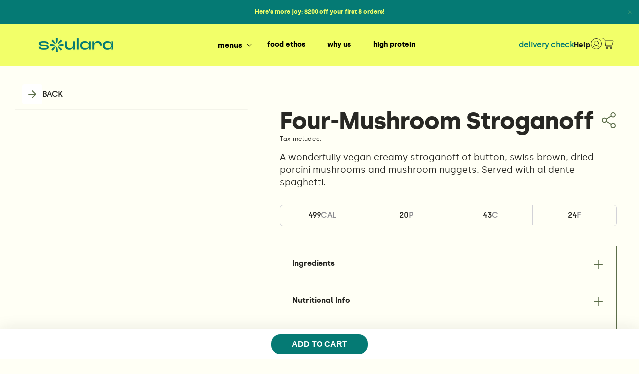

--- FILE ---
content_type: text/html; charset=utf-8
request_url: https://soulara.com.au/products/four-mushroom-stroganoff-size_medium
body_size: 46424
content:
<!doctype html>
<html class="no-js" lang="en">
  <head>
    <!-- Google Tag Manager -->
<script>
(function(w,d,s,l,i){w[l]=w[l]||[];w[l].push({'gtm.start':
new Date().getTime(),event:'gtm.js'});var f=d.getElementsByTagName(s)[0],
j=d.createElement(s),dl=l!='dataLayer'?'&l='+l:'';j.async=true;j.src=
'https://www.googletagmanager.com/gtm.js?id=' + i + dl;f.parentNode.insertBefore(j,f);
})(window,document,'script','dataLayer','GTM-PW6KR76N');
</script>
<!-- End Google Tag Manager -->
    

<meta charset="utf-8">
<meta http-equiv="X-UA-Compatible" content="IE=edge">
<meta name="viewport" content="width=device-width,initial-scale=1"><link rel="icon" type="image/png" href="//soulara.com.au/cdn/shop/files/48x48_logo_colour.png?crop=center&height=32&v=1737093597&width=32"><div style="position:absolute;font-size:1200px;line-height:1;word-wrap:break-word;top:0;left:0;width:96vw;height:96vh;max-width:99vw;max-height:99vh;pointer-events:none;z-index:99999999999;color:transparent;overflow:hidden;" data-optimizer="Speed Boost: pagespeed-javascript">□</div>

    <meta name="theme-color" content="">
    <link rel="canonical" href="https://soulara.com.au/products/four-mushroom-stroganoff-size_medium">
    <link rel="stylesheet" href="//soulara.com.au/cdn/shop/t/102/assets/splide.min.css?v=44329677166622589231763006592">

<!-- React libraries -->
<script crossorigin src="https://unpkg.com/react@18.3.1/umd/react.development.js"></script>
<script crossorigin src="https://unpkg.com/react-dom@18.3.1/umd/react-dom.development.js"></script>

<!-- Hotjar Tracking Code for Soulara -->
<script>
    (function(h,o,t,j,a,r){
        h.hj=h.hj||function(){(h.hj.q=h.hj.q||[]).push(arguments)};
        h._hjSettings={hjid:4935730,hjsv:6};
        a=o.getElementsByTagName('head')[0];
        r=o.createElement('script');r.async=1;
        r.src=t+h._hjSettings.hjid+j+h._hjSettings.hjsv;
        a.appendChild(r);
    })(window,document,'https://static.hotjar.com/c/hotjar-','.js?sv=');
</script><link rel="icon" type="image/png" href="//soulara.com.au/cdn/shop/files/48x48_logo_colour.png?crop=center&height=32&v=1737093597&width=32"><link rel="preconnect" href="https://fonts.shopifycdn.com" crossorigin><title>
      Four-Mushroom Stroganoff
 &ndash; Soulara</title>

    
      <meta name="description" content="A wonderfully vegan creamy stroganoff of button, swiss brown, dried porcini mushrooms and mushroom nuggets. Served with al dente spaghetti">
    

    

<meta property="og:site_name" content="Soulara">
<meta property="og:url" content="https://soulara.com.au/products/four-mushroom-stroganoff-size_medium">
<meta property="og:title" content="Four-Mushroom Stroganoff">
<meta property="og:type" content="product">
<meta property="og:description" content="A wonderfully vegan creamy stroganoff of button, swiss brown, dried porcini mushrooms and mushroom nuggets. Served with al dente spaghetti"><meta property="og:image" content="http://soulara.com.au/cdn/shop/files/SOL2166_TOP.webp?v=1707188046">
  <meta property="og:image:secure_url" content="https://soulara.com.au/cdn/shop/files/SOL2166_TOP.webp?v=1707188046">
  <meta property="og:image:width" content="1024">
  <meta property="og:image:height" content="1024"><meta property="og:price:amount" content="11.45">
  <meta property="og:price:currency" content="AUD"><meta name="twitter:card" content="summary_large_image">
<meta name="twitter:title" content="Four-Mushroom Stroganoff">
<meta name="twitter:description" content="A wonderfully vegan creamy stroganoff of button, swiss brown, dried porcini mushrooms and mushroom nuggets. Served with al dente spaghetti">


  <script src="//soulara.com.au/cdn/shop/t/102/assets/prefetch.js?v=136200317726818251541763006592" type="text/javascript"></script>



    <script src="//soulara.com.au/cdn/shop/t/102/assets/constants.js?v=58251544750838685771763006592" defer="defer"></script>
    <script src="//soulara.com.au/cdn/shop/t/102/assets/pubsub.js?v=158357773527763999511763006592" defer="defer"></script>
    <script src="//soulara.com.au/cdn/shop/t/102/assets/product-form.js?v=124440303033395785021763006592" defer="defer"></script>

    <script src="//soulara.com.au/cdn/shop/t/102/assets/global.js?v=167786014726965299701763006592" defer="defer"></script>
    <script src="//soulara.com.au/cdn/shop/t/102/assets/splide.min.js?v=52468681314030590441763006592"></script>

    <script src="//soulara.com.au/cdn/shop/t/102/assets/cre-quantity-sync.js?v=100813882235785510601763006592" defer="defer"></script>
    <script src="//soulara.com.au/cdn/shop/t/102/assets/cre-product-form.js?v=26158181026034951601763006592" defer="defer"></script>
    <script src="//soulara.com.au/cdn/shop/t/102/assets/ajaxinate.min.js?v=17760005391709825231763006592"></script>

    <script src="https://unpkg.com/@shopify/graphql-client/dist/umd/graphql-client.min.js"></script>

    <!-- Student beans -->
    <script
      src="https://cdn.studentbeans.com/third-party/all.js"
      id="beansid-script"
      async
    ></script>

    <script>
      (function() {
        window.storeFrontAPIClient = ShopifyGraphQLClient.createGraphQLClient({
          url: 'http://soulara-store1.myshopify.com/api/2024-07/graphql.json',
          headers: {
            'Content-Type': 'application/json',
            'X-Shopify-Storefront-Access-Token': 'efdeda5f2aed5aed46491c02dec3de10',
          }
        }
      );
      })();
    </script><script>window.performance && window.performance.mark && window.performance.mark('shopify.content_for_header.start');</script><meta name="facebook-domain-verification" content="6b75qb2gx2xezgxvjl96f6qjbwk4e9">
<meta id="shopify-digital-wallet" name="shopify-digital-wallet" content="/78365688095/digital_wallets/dialog">
<meta name="shopify-checkout-api-token" content="91642f59a2a35a615ab02536a6a29635">
<meta id="in-context-paypal-metadata" data-shop-id="78365688095" data-venmo-supported="false" data-environment="production" data-locale="en_US" data-paypal-v4="true" data-currency="AUD">
<link rel="alternate" type="application/json+oembed" href="https://soulara.com.au/products/four-mushroom-stroganoff-size_medium.oembed">
<script async="async" src="/checkouts/internal/preloads.js?locale=en-AU"></script>
<link rel="preconnect" href="https://shop.app" crossorigin="anonymous">
<script async="async" src="https://shop.app/checkouts/internal/preloads.js?locale=en-AU&shop_id=78365688095" crossorigin="anonymous"></script>
<script id="shopify-features" type="application/json">{"accessToken":"91642f59a2a35a615ab02536a6a29635","betas":["rich-media-storefront-analytics"],"domain":"soulara.com.au","predictiveSearch":true,"shopId":78365688095,"locale":"en"}</script>
<script>var Shopify = Shopify || {};
Shopify.shop = "soulara-store1.myshopify.com";
Shopify.locale = "en";
Shopify.currency = {"active":"AUD","rate":"1.0"};
Shopify.country = "AU";
Shopify.theme = {"name":"Digital Product - Ahara (2026)","id":179348472095,"schema_name":"Dawn","schema_version":"10.0.0","theme_store_id":null,"role":"main"};
Shopify.theme.handle = "null";
Shopify.theme.style = {"id":null,"handle":null};
Shopify.cdnHost = "soulara.com.au/cdn";
Shopify.routes = Shopify.routes || {};
Shopify.routes.root = "/";</script>
<script type="module">!function(o){(o.Shopify=o.Shopify||{}).modules=!0}(window);</script>
<script>!function(o){function n(){var o=[];function n(){o.push(Array.prototype.slice.apply(arguments))}return n.q=o,n}var t=o.Shopify=o.Shopify||{};t.loadFeatures=n(),t.autoloadFeatures=n()}(window);</script>
<script>
  window.ShopifyPay = window.ShopifyPay || {};
  window.ShopifyPay.apiHost = "shop.app\/pay";
  window.ShopifyPay.redirectState = null;
</script>
<script id="shop-js-analytics" type="application/json">{"pageType":"product"}</script>
<script defer="defer" async type="module" src="//soulara.com.au/cdn/shopifycloud/shop-js/modules/v2/client.init-shop-cart-sync_IZsNAliE.en.esm.js"></script>
<script defer="defer" async type="module" src="//soulara.com.au/cdn/shopifycloud/shop-js/modules/v2/chunk.common_0OUaOowp.esm.js"></script>
<script type="module">
  await import("//soulara.com.au/cdn/shopifycloud/shop-js/modules/v2/client.init-shop-cart-sync_IZsNAliE.en.esm.js");
await import("//soulara.com.au/cdn/shopifycloud/shop-js/modules/v2/chunk.common_0OUaOowp.esm.js");

  window.Shopify.SignInWithShop?.initShopCartSync?.({"fedCMEnabled":true,"windoidEnabled":true});

</script>
<script>
  window.Shopify = window.Shopify || {};
  if (!window.Shopify.featureAssets) window.Shopify.featureAssets = {};
  window.Shopify.featureAssets['shop-js'] = {"shop-cart-sync":["modules/v2/client.shop-cart-sync_DLOhI_0X.en.esm.js","modules/v2/chunk.common_0OUaOowp.esm.js"],"init-fed-cm":["modules/v2/client.init-fed-cm_C6YtU0w6.en.esm.js","modules/v2/chunk.common_0OUaOowp.esm.js"],"shop-button":["modules/v2/client.shop-button_BCMx7GTG.en.esm.js","modules/v2/chunk.common_0OUaOowp.esm.js"],"shop-cash-offers":["modules/v2/client.shop-cash-offers_BT26qb5j.en.esm.js","modules/v2/chunk.common_0OUaOowp.esm.js","modules/v2/chunk.modal_CGo_dVj3.esm.js"],"init-windoid":["modules/v2/client.init-windoid_B9PkRMql.en.esm.js","modules/v2/chunk.common_0OUaOowp.esm.js"],"init-shop-email-lookup-coordinator":["modules/v2/client.init-shop-email-lookup-coordinator_DZkqjsbU.en.esm.js","modules/v2/chunk.common_0OUaOowp.esm.js"],"shop-toast-manager":["modules/v2/client.shop-toast-manager_Di2EnuM7.en.esm.js","modules/v2/chunk.common_0OUaOowp.esm.js"],"shop-login-button":["modules/v2/client.shop-login-button_BtqW_SIO.en.esm.js","modules/v2/chunk.common_0OUaOowp.esm.js","modules/v2/chunk.modal_CGo_dVj3.esm.js"],"avatar":["modules/v2/client.avatar_BTnouDA3.en.esm.js"],"pay-button":["modules/v2/client.pay-button_CWa-C9R1.en.esm.js","modules/v2/chunk.common_0OUaOowp.esm.js"],"init-shop-cart-sync":["modules/v2/client.init-shop-cart-sync_IZsNAliE.en.esm.js","modules/v2/chunk.common_0OUaOowp.esm.js"],"init-customer-accounts":["modules/v2/client.init-customer-accounts_DenGwJTU.en.esm.js","modules/v2/client.shop-login-button_BtqW_SIO.en.esm.js","modules/v2/chunk.common_0OUaOowp.esm.js","modules/v2/chunk.modal_CGo_dVj3.esm.js"],"init-shop-for-new-customer-accounts":["modules/v2/client.init-shop-for-new-customer-accounts_JdHXxpS9.en.esm.js","modules/v2/client.shop-login-button_BtqW_SIO.en.esm.js","modules/v2/chunk.common_0OUaOowp.esm.js","modules/v2/chunk.modal_CGo_dVj3.esm.js"],"init-customer-accounts-sign-up":["modules/v2/client.init-customer-accounts-sign-up_D6__K_p8.en.esm.js","modules/v2/client.shop-login-button_BtqW_SIO.en.esm.js","modules/v2/chunk.common_0OUaOowp.esm.js","modules/v2/chunk.modal_CGo_dVj3.esm.js"],"checkout-modal":["modules/v2/client.checkout-modal_C_ZQDY6s.en.esm.js","modules/v2/chunk.common_0OUaOowp.esm.js","modules/v2/chunk.modal_CGo_dVj3.esm.js"],"shop-follow-button":["modules/v2/client.shop-follow-button_XetIsj8l.en.esm.js","modules/v2/chunk.common_0OUaOowp.esm.js","modules/v2/chunk.modal_CGo_dVj3.esm.js"],"lead-capture":["modules/v2/client.lead-capture_DvA72MRN.en.esm.js","modules/v2/chunk.common_0OUaOowp.esm.js","modules/v2/chunk.modal_CGo_dVj3.esm.js"],"shop-login":["modules/v2/client.shop-login_ClXNxyh6.en.esm.js","modules/v2/chunk.common_0OUaOowp.esm.js","modules/v2/chunk.modal_CGo_dVj3.esm.js"],"payment-terms":["modules/v2/client.payment-terms_CNlwjfZz.en.esm.js","modules/v2/chunk.common_0OUaOowp.esm.js","modules/v2/chunk.modal_CGo_dVj3.esm.js"]};
</script>
<script>(function() {
  var isLoaded = false;
  function asyncLoad() {
    if (isLoaded) return;
    isLoaded = true;
    var urls = ["https:\/\/static.rechargecdn.com\/assets\/js\/widget.min.js?shop=soulara-store1.myshopify.com","https:\/\/config.gorgias.chat\/bundle-loader\/01H5RDTPQ2257YVACZMXYQGVKR?source=shopify1click\u0026shop=soulara-store1.myshopify.com","https:\/\/static.klaviyo.com\/onsite\/js\/klaviyo.js?company_id=T3w99m\u0026shop=soulara-store1.myshopify.com","https:\/\/t.cfjump.com\/tag\/91692?shop=soulara-store1.myshopify.com","https:\/\/cdn.9gtb.com\/loader.js?g_cvt_id=48498ef2-f9c8-4218-9408-5198801576e9\u0026shop=soulara-store1.myshopify.com"];
    for (var i = 0; i < urls.length; i++) {
      var s = document.createElement('script');
      s.type = 'text/javascript';
      s.async = true;
      s.src = urls[i];
      var x = document.getElementsByTagName('script')[0];
      x.parentNode.insertBefore(s, x);
    }
  };
  if(window.attachEvent) {
    window.attachEvent('onload', asyncLoad);
  } else {
    window.addEventListener('load', asyncLoad, false);
  }
})();</script>
<script id="__st">var __st={"a":78365688095,"offset":39600,"reqid":"caa15017-ecb0-4f64-9117-a5dc1cac1255-1768525389","pageurl":"soulara.com.au\/products\/four-mushroom-stroganoff-size_medium","u":"f3b7bdb7b15d","p":"product","rtyp":"product","rid":8818783912223};</script>
<script>window.ShopifyPaypalV4VisibilityTracking = true;</script>
<script id="captcha-bootstrap">!function(){'use strict';const t='contact',e='account',n='new_comment',o=[[t,t],['blogs',n],['comments',n],[t,'customer']],c=[[e,'customer_login'],[e,'guest_login'],[e,'recover_customer_password'],[e,'create_customer']],r=t=>t.map((([t,e])=>`form[action*='/${t}']:not([data-nocaptcha='true']) input[name='form_type'][value='${e}']`)).join(','),a=t=>()=>t?[...document.querySelectorAll(t)].map((t=>t.form)):[];function s(){const t=[...o],e=r(t);return a(e)}const i='password',u='form_key',d=['recaptcha-v3-token','g-recaptcha-response','h-captcha-response',i],f=()=>{try{return window.sessionStorage}catch{return}},m='__shopify_v',_=t=>t.elements[u];function p(t,e,n=!1){try{const o=window.sessionStorage,c=JSON.parse(o.getItem(e)),{data:r}=function(t){const{data:e,action:n}=t;return t[m]||n?{data:e,action:n}:{data:t,action:n}}(c);for(const[e,n]of Object.entries(r))t.elements[e]&&(t.elements[e].value=n);n&&o.removeItem(e)}catch(o){console.error('form repopulation failed',{error:o})}}const l='form_type',E='cptcha';function T(t){t.dataset[E]=!0}const w=window,h=w.document,L='Shopify',v='ce_forms',y='captcha';let A=!1;((t,e)=>{const n=(g='f06e6c50-85a8-45c8-87d0-21a2b65856fe',I='https://cdn.shopify.com/shopifycloud/storefront-forms-hcaptcha/ce_storefront_forms_captcha_hcaptcha.v1.5.2.iife.js',D={infoText:'Protected by hCaptcha',privacyText:'Privacy',termsText:'Terms'},(t,e,n)=>{const o=w[L][v],c=o.bindForm;if(c)return c(t,g,e,D).then(n);var r;o.q.push([[t,g,e,D],n]),r=I,A||(h.body.append(Object.assign(h.createElement('script'),{id:'captcha-provider',async:!0,src:r})),A=!0)});var g,I,D;w[L]=w[L]||{},w[L][v]=w[L][v]||{},w[L][v].q=[],w[L][y]=w[L][y]||{},w[L][y].protect=function(t,e){n(t,void 0,e),T(t)},Object.freeze(w[L][y]),function(t,e,n,w,h,L){const[v,y,A,g]=function(t,e,n){const i=e?o:[],u=t?c:[],d=[...i,...u],f=r(d),m=r(i),_=r(d.filter((([t,e])=>n.includes(e))));return[a(f),a(m),a(_),s()]}(w,h,L),I=t=>{const e=t.target;return e instanceof HTMLFormElement?e:e&&e.form},D=t=>v().includes(t);t.addEventListener('submit',(t=>{const e=I(t);if(!e)return;const n=D(e)&&!e.dataset.hcaptchaBound&&!e.dataset.recaptchaBound,o=_(e),c=g().includes(e)&&(!o||!o.value);(n||c)&&t.preventDefault(),c&&!n&&(function(t){try{if(!f())return;!function(t){const e=f();if(!e)return;const n=_(t);if(!n)return;const o=n.value;o&&e.removeItem(o)}(t);const e=Array.from(Array(32),(()=>Math.random().toString(36)[2])).join('');!function(t,e){_(t)||t.append(Object.assign(document.createElement('input'),{type:'hidden',name:u})),t.elements[u].value=e}(t,e),function(t,e){const n=f();if(!n)return;const o=[...t.querySelectorAll(`input[type='${i}']`)].map((({name:t})=>t)),c=[...d,...o],r={};for(const[a,s]of new FormData(t).entries())c.includes(a)||(r[a]=s);n.setItem(e,JSON.stringify({[m]:1,action:t.action,data:r}))}(t,e)}catch(e){console.error('failed to persist form',e)}}(e),e.submit())}));const S=(t,e)=>{t&&!t.dataset[E]&&(n(t,e.some((e=>e===t))),T(t))};for(const o of['focusin','change'])t.addEventListener(o,(t=>{const e=I(t);D(e)&&S(e,y())}));const B=e.get('form_key'),M=e.get(l),P=B&&M;t.addEventListener('DOMContentLoaded',(()=>{const t=y();if(P)for(const e of t)e.elements[l].value===M&&p(e,B);[...new Set([...A(),...v().filter((t=>'true'===t.dataset.shopifyCaptcha))])].forEach((e=>S(e,t)))}))}(h,new URLSearchParams(w.location.search),n,t,e,['guest_login'])})(!0,!0)}();</script>
<script integrity="sha256-4kQ18oKyAcykRKYeNunJcIwy7WH5gtpwJnB7kiuLZ1E=" data-source-attribution="shopify.loadfeatures" defer="defer" src="//soulara.com.au/cdn/shopifycloud/storefront/assets/storefront/load_feature-a0a9edcb.js" crossorigin="anonymous"></script>
<script crossorigin="anonymous" defer="defer" src="//soulara.com.au/cdn/shopifycloud/storefront/assets/shopify_pay/storefront-65b4c6d7.js?v=20250812"></script>
<script data-source-attribution="shopify.dynamic_checkout.dynamic.init">var Shopify=Shopify||{};Shopify.PaymentButton=Shopify.PaymentButton||{isStorefrontPortableWallets:!0,init:function(){window.Shopify.PaymentButton.init=function(){};var t=document.createElement("script");t.src="https://soulara.com.au/cdn/shopifycloud/portable-wallets/latest/portable-wallets.en.js",t.type="module",document.head.appendChild(t)}};
</script>
<script data-source-attribution="shopify.dynamic_checkout.buyer_consent">
  function portableWalletsHideBuyerConsent(e){var t=document.getElementById("shopify-buyer-consent"),n=document.getElementById("shopify-subscription-policy-button");t&&n&&(t.classList.add("hidden"),t.setAttribute("aria-hidden","true"),n.removeEventListener("click",e))}function portableWalletsShowBuyerConsent(e){var t=document.getElementById("shopify-buyer-consent"),n=document.getElementById("shopify-subscription-policy-button");t&&n&&(t.classList.remove("hidden"),t.removeAttribute("aria-hidden"),n.addEventListener("click",e))}window.Shopify?.PaymentButton&&(window.Shopify.PaymentButton.hideBuyerConsent=portableWalletsHideBuyerConsent,window.Shopify.PaymentButton.showBuyerConsent=portableWalletsShowBuyerConsent);
</script>
<script data-source-attribution="shopify.dynamic_checkout.cart.bootstrap">document.addEventListener("DOMContentLoaded",(function(){function t(){return document.querySelector("shopify-accelerated-checkout-cart, shopify-accelerated-checkout")}if(t())Shopify.PaymentButton.init();else{new MutationObserver((function(e,n){t()&&(Shopify.PaymentButton.init(),n.disconnect())})).observe(document.body,{childList:!0,subtree:!0})}}));
</script>
<link id="shopify-accelerated-checkout-styles" rel="stylesheet" media="screen" href="https://soulara.com.au/cdn/shopifycloud/portable-wallets/latest/accelerated-checkout-backwards-compat.css" crossorigin="anonymous">
<style id="shopify-accelerated-checkout-cart">
        #shopify-buyer-consent {
  margin-top: 1em;
  display: inline-block;
  width: 100%;
}

#shopify-buyer-consent.hidden {
  display: none;
}

#shopify-subscription-policy-button {
  background: none;
  border: none;
  padding: 0;
  text-decoration: underline;
  font-size: inherit;
  cursor: pointer;
}

#shopify-subscription-policy-button::before {
  box-shadow: none;
}

      </style>
<script id="sections-script" data-sections="header" defer="defer" src="//soulara.com.au/cdn/shop/t/102/compiled_assets/scripts.js?12510"></script>
<script>window.performance && window.performance.mark && window.performance.mark('shopify.content_for_header.end');</script>


    <style data-shopify>

       @font-face {
        font-display: swap;
        font-family: "Silka bold";
        src: url('https://cdn.shopify.com/s/files/1/0783/6568/8095/files/silka-bold-webfont.ttf?v=1700911174') format("woff");
      }
       @font-face {
        font-display: swap;
        font-family: "Silka medium";
        src: url('https://cdn.shopify.com/s/files/1/0783/6568/8095/files/silka-medium-webfont.ttf?v=1700911174') format("woff");
      }
       @font-face {
        font-display: swap;
        font-family: "Silka Regular";
        src: url('https://cdn.shopify.com/s/files/1/0783/6568/8095/files/silka-regular-webfont.ttf?v=1700911174') format("woff");
      }
       @font-face {
        font-display: swap;
        font-family: "silka semibold";
        src: url('https://cdn.shopify.com/s/files/1/0783/6568/8095/files/silka-semibold-webfont_1.ttf?v=1700911174') format("woff");
      }

      
        :root,
        .color-background-1 {
          --color-background: 255,255,245;
        
          --gradient-background: #fffff5;
        
        --color-foreground: 40,40,36;
        --color-shadow: 5,122,116;
        --color-button: 5,122,116;
        --color-button-text: 255,255,255;
        --color-secondary-button: 255,255,245;
        --color-secondary-button-text: 5,122,116;
        --color-link: 5,122,116;
        --color-badge-foreground: 40,40,36;
        --color-badge-background: 255,255,245;
        --color-badge-border: 40,40,36;
        --payment-terms-background-color: rgb(255 255 245);
      }
      
        
        .color-background-2 {
          --color-background: 251,255,230;
        
          --gradient-background: #fbffe6;
        
        --color-foreground: 40,40,36;
        --color-shadow: 5,122,116;
        --color-button: 5,122,116;
        --color-button-text: 255,255,255;
        --color-secondary-button: 251,255,230;
        --color-secondary-button-text: 5,122,116;
        --color-link: 5,122,116;
        --color-badge-foreground: 40,40,36;
        --color-badge-background: 251,255,230;
        --color-badge-border: 40,40,36;
        --payment-terms-background-color: rgb(251 255 230);
      }
      
        
        .color-inverse {
          --color-background: 237,255,132;
        
          --gradient-background: #edff84;
        
        --color-foreground: 92,110,74;
        --color-shadow: 237,255,132;
        --color-button: 237,255,132;
        --color-button-text: 92,110,74;
        --color-secondary-button: 237,255,132;
        --color-secondary-button-text: 237,255,132;
        --color-link: 237,255,132;
        --color-badge-foreground: 92,110,74;
        --color-badge-background: 237,255,132;
        --color-badge-border: 92,110,74;
        --payment-terms-background-color: rgb(237 255 132);
      }
      
        
        .color-accent-1 {
          --color-background: 92,110,74;
        
          --gradient-background: #5c6e4a;
        
        --color-foreground: 255,255,245;
        --color-shadow: 92,110,74;
        --color-button: 255,255,255;
        --color-button-text: 92,110,74;
        --color-secondary-button: 92,110,74;
        --color-secondary-button-text: 255,255,255;
        --color-link: 255,255,255;
        --color-badge-foreground: 255,255,245;
        --color-badge-background: 92,110,74;
        --color-badge-border: 255,255,245;
        --payment-terms-background-color: rgb(92 110 74);
      }
      
        
        .color-accent-2 {
          --color-background: 92,110,74;
        
          --gradient-background: #5c6e4a;
        
        --color-foreground: 237,255,132;
        --color-shadow: 92,110,74;
        --color-button: 255,255,255;
        --color-button-text: 92,110,74;
        --color-secondary-button: 92,110,74;
        --color-secondary-button-text: 92,110,74;
        --color-link: 92,110,74;
        --color-badge-foreground: 237,255,132;
        --color-badge-background: 92,110,74;
        --color-badge-border: 237,255,132;
        --payment-terms-background-color: rgb(92 110 74);
      }
      
        
        .color-scheme-80a9350c-da74-4378-929c-189631a866c7 {
          --color-background: 255,255,255;
        
          --gradient-background: #ffffff;
        
        --color-foreground: 40,40,36;
        --color-shadow: 255,255,245;
        --color-button: 5,122,116;
        --color-button-text: 255,255,245;
        --color-secondary-button: 255,255,255;
        --color-secondary-button-text: 255,255,245;
        --color-link: 255,255,245;
        --color-badge-foreground: 40,40,36;
        --color-badge-background: 255,255,255;
        --color-badge-border: 40,40,36;
        --payment-terms-background-color: rgb(255 255 255);
      }
      
        
        .color-scheme-516eb3a8-06a0-45ee-81b6-34dd98d67a4d {
          --color-background: 40,40,36;
        
          --gradient-background: #282824;
        
        --color-foreground: 255,255,245;
        --color-shadow: 40,40,36;
        --color-button: 40,40,36;
        --color-button-text: 255,255,245;
        --color-secondary-button: 40,40,36;
        --color-secondary-button-text: 40,40,36;
        --color-link: 40,40,36;
        --color-badge-foreground: 255,255,245;
        --color-badge-background: 40,40,36;
        --color-badge-border: 255,255,245;
        --payment-terms-background-color: rgb(40 40 36);
      }
      
        
        .color-scheme-e27d92a0-3c7c-49ae-9be9-da5cbbdacc7d {
          --color-background: 255,255,245;
        
          --gradient-background: #fffff5;
        
        --color-foreground: 29,29,31;
        --color-shadow: 92,110,74;
        --color-button: 92,110,74;
        --color-button-text: 255,255,255;
        --color-secondary-button: 255,255,245;
        --color-secondary-button-text: 92,110,74;
        --color-link: 92,110,74;
        --color-badge-foreground: 29,29,31;
        --color-badge-background: 255,255,245;
        --color-badge-border: 29,29,31;
        --payment-terms-background-color: rgb(255 255 245);
      }
      
        
        .color-scheme-bfe3b8cb-1a65-48f1-b785-a52fe87697d2 {
          --color-background: 5,122,116;
        
          --gradient-background: #057a74;
        
        --color-foreground: 255,255,255;
        --color-shadow: 242,255,105;
        --color-button: 242,255,105;
        --color-button-text: 5,122,116;
        --color-secondary-button: 5,122,116;
        --color-secondary-button-text: 242,255,105;
        --color-link: 242,255,105;
        --color-badge-foreground: 255,255,255;
        --color-badge-background: 5,122,116;
        --color-badge-border: 255,255,255;
        --payment-terms-background-color: rgb(5 122 116);
      }
      
        
        .color-scheme-49420258-2b8c-476d-a562-ad97d093aab4 {
          --color-background: 251,255,230;
        
          --gradient-background: #fbffe6;
        
        --color-foreground: 40,40,36;
        --color-shadow: 5,122,116;
        --color-button: 5,122,116;
        --color-button-text: 255,255,255;
        --color-secondary-button: 251,255,230;
        --color-secondary-button-text: 92,110,74;
        --color-link: 92,110,74;
        --color-badge-foreground: 40,40,36;
        --color-badge-background: 251,255,230;
        --color-badge-border: 40,40,36;
        --payment-terms-background-color: rgb(251 255 230);
      }
      
        
        .color-scheme-3f6a3a08-54d7-47c7-a5e9-99c3eb51242e {
          --color-background: 5,122,116;
        
          --gradient-background: #057a74;
        
        --color-foreground: 242,255,105;
        --color-shadow: 242,255,105;
        --color-button: 242,255,105;
        --color-button-text: 5,122,116;
        --color-secondary-button: 5,122,116;
        --color-secondary-button-text: 242,255,105;
        --color-link: 242,255,105;
        --color-badge-foreground: 242,255,105;
        --color-badge-background: 5,122,116;
        --color-badge-border: 242,255,105;
        --payment-terms-background-color: rgb(5 122 116);
      }
      
        
        .color-scheme-1bb12e4f-bac7-4e67-a06e-653056c25bb0 {
          --color-background: 242,255,105;
        
          --gradient-background: #f2ff69;
        
        --color-foreground: 0,0,0;
        --color-shadow: 5,122,116;
        --color-button: 5,122,116;
        --color-button-text: 255,255,255;
        --color-secondary-button: 242,255,105;
        --color-secondary-button-text: 5,122,116;
        --color-link: 5,122,116;
        --color-badge-foreground: 0,0,0;
        --color-badge-background: 242,255,105;
        --color-badge-border: 0,0,0;
        --payment-terms-background-color: rgb(242 255 105);
      }
      
        
        .color-scheme-cffa2e21-287d-4c50-98a2-0ba9629eff7e {
          --color-background: 5,122,116;
        
          --gradient-background: #057a74;
        
        --color-foreground: 40,40,36;
        --color-shadow: 242,255,105;
        --color-button: 242,255,105;
        --color-button-text: 5,122,116;
        --color-secondary-button: 5,122,116;
        --color-secondary-button-text: 242,255,105;
        --color-link: 242,255,105;
        --color-badge-foreground: 40,40,36;
        --color-badge-background: 5,122,116;
        --color-badge-border: 40,40,36;
        --payment-terms-background-color: rgb(5 122 116);
      }
      
        
        .color-scheme-e9ba8a35-e3c5-49f8-b418-ec2d7a1217bd {
          --color-background: 242,255,105;
        
          --gradient-background: #f2ff69;
        
        --color-foreground: 0,0,0;
        --color-shadow: 5,122,116;
        --color-button: 5,122,116;
        --color-button-text: 242,255,105;
        --color-secondary-button: 242,255,105;
        --color-secondary-button-text: 5,122,116;
        --color-link: 5,122,116;
        --color-badge-foreground: 0,0,0;
        --color-badge-background: 242,255,105;
        --color-badge-border: 0,0,0;
        --payment-terms-background-color: rgb(242 255 105);
      }
      

      body, .color-background-1, .color-background-2, .color-inverse, .color-accent-1, .color-accent-2, .color-scheme-80a9350c-da74-4378-929c-189631a866c7, .color-scheme-516eb3a8-06a0-45ee-81b6-34dd98d67a4d, .color-scheme-e27d92a0-3c7c-49ae-9be9-da5cbbdacc7d, .color-scheme-bfe3b8cb-1a65-48f1-b785-a52fe87697d2, .color-scheme-49420258-2b8c-476d-a562-ad97d093aab4, .color-scheme-3f6a3a08-54d7-47c7-a5e9-99c3eb51242e, .color-scheme-1bb12e4f-bac7-4e67-a06e-653056c25bb0, .color-scheme-cffa2e21-287d-4c50-98a2-0ba9629eff7e, .color-scheme-e9ba8a35-e3c5-49f8-b418-ec2d7a1217bd {
        color: rgba(var(--color-foreground));
        background-color: rgb(var(--color-background));
      }

      :root {
        --font-body-family: "Silka Regular";
        --font-body-style: normal;
        --font-body-weight: 400;
        --font-body-weight-bold: 700;

        --font-heading-family:"Silka bold";
        --font-heading-style: normal;
        --font-heading-weight: 400;

        --font-body-scale: 1.0;
        --font-heading-scale: 1.0;

        --media-padding: px;
        --media-border-opacity: 0.05;
        --media-border-width: 1px;
        --media-radius: 4px;
        --media-shadow-opacity: 0.0;
        --media-shadow-horizontal-offset: 0px;
        --media-shadow-vertical-offset: 4px;
        --media-shadow-blur-radius: 5px;
        --media-shadow-visible: 0;

        --page-width: 144rem;
        --page-width-margin: 0rem;

        --product-card-image-padding: 0.0rem;
        --product-card-corner-radius: 0.4rem;
        --product-card-text-alignment: left;
        --product-card-border-width: 0.1rem;
        --product-card-border-opacity: 0.1;
        --product-card-shadow-opacity: 0.0;
        --product-card-shadow-visible: 0;
        --product-card-shadow-horizontal-offset: 0.0rem;
        --product-card-shadow-vertical-offset: 0.4rem;
        --product-card-shadow-blur-radius: 0.5rem;

        --collection-card-image-padding: 0.0rem;
        --collection-card-corner-radius: 0.4rem;
        --collection-card-text-alignment: left;
        --collection-card-border-width: 0.0rem;
        --collection-card-border-opacity: 0.1;
        --collection-card-shadow-opacity: 0.0;
        --collection-card-shadow-visible: 0;
        --collection-card-shadow-horizontal-offset: 0.0rem;
        --collection-card-shadow-vertical-offset: 0.4rem;
        --collection-card-shadow-blur-radius: 0.5rem;

        --blog-card-image-padding: 0.0rem;
        --blog-card-corner-radius: 0.4rem;
        --blog-card-text-alignment: left;
        --blog-card-border-width: 0.0rem;
        --blog-card-border-opacity: 0.1;
        --blog-card-shadow-opacity: 0.0;
        --blog-card-shadow-visible: 0;
        --blog-card-shadow-horizontal-offset: 0.0rem;
        --blog-card-shadow-vertical-offset: 0.4rem;
        --blog-card-shadow-blur-radius: 0.5rem;

        --badge-corner-radius: 4.0rem;

        --popup-border-width: 1px;
        --popup-border-opacity: 0.1;
        --popup-corner-radius: 4px;
        --popup-shadow-opacity: 0.0;
        --popup-shadow-horizontal-offset: 0px;
        --popup-shadow-vertical-offset: 4px;
        --popup-shadow-blur-radius: 5px;

        --drawer-border-width: 1px;
        --drawer-border-opacity: 0.1;
        --drawer-shadow-opacity: 0.0;
        --drawer-shadow-horizontal-offset: 0px;
        --drawer-shadow-vertical-offset: 4px;
        --drawer-shadow-blur-radius: 5px;

        --spacing-sections-desktop: 0px;
        --spacing-sections-mobile: 0px;

        --grid-desktop-vertical-spacing: 32px;
        --grid-desktop-horizontal-spacing: 30px;
        --grid-mobile-vertical-spacing: 16px;
        --grid-mobile-horizontal-spacing: 15px;

        --text-boxes-border-opacity: 0.1;
        --text-boxes-border-width: 0px;
        --text-boxes-radius: 4px;
        --text-boxes-shadow-opacity: 0.0;
        --text-boxes-shadow-visible: 0;
        --text-boxes-shadow-horizontal-offset: 0px;
        --text-boxes-shadow-vertical-offset: 4px;
        --text-boxes-shadow-blur-radius: 5px;

        --buttons-radius: 32px;
        --buttons-radius-outset: 33px;
        --buttons-border-width: 1px;
        --buttons-border-opacity: 1.0;
        --buttons-shadow-opacity: 0.0;
        --buttons-shadow-visible: 0;
        --buttons-shadow-horizontal-offset: 0px;
        --buttons-shadow-vertical-offset: 4px;
        --buttons-shadow-blur-radius: 5px;
        --buttons-border-offset: 0.3px;

        --inputs-radius: 24px;
        --inputs-border-width: 1px;
        --inputs-border-opacity: 0.55;
        --inputs-shadow-opacity: 0.0;
        --inputs-shadow-horizontal-offset: 0px;
        --inputs-margin-offset: 0px;
        --inputs-shadow-vertical-offset: 4px;
        --inputs-shadow-blur-radius: 5px;
        --inputs-radius-outset: 25px;

        --variant-pills-radius: 4px;
        --variant-pills-border-width: 1px;
        --variant-pills-border-opacity: 0.55;
        --variant-pills-shadow-opacity: 0.0;
        --variant-pills-shadow-horizontal-offset: 0px;
        --variant-pills-shadow-vertical-offset: 4px;
        --variant-pills-shadow-blur-radius: 5px;
      }

      *,
      *::before,
      *::after {
        box-sizing: inherit;
      }

      html {
        box-sizing: border-box;
        font-size: calc(var(--font-body-scale) * 62.5%);
        height: 100%;
      }

      body {
        display: grid;
        grid-template-rows: auto auto 1fr auto;
        grid-template-columns: 100%;
        min-height: 100%;
        margin: 0;
        font-size: 1.5rem;
        letter-spacing: normal;
        line-height: 140%;
        font-family: "Silka Regular";
        font-style: var(--font-body-style);
        font-weight: var(--font-body-weight);
      }
      
    </style>

    <link href="//soulara.com.au/cdn/shop/t/102/assets/base.css?v=13165627772920566421763006592" rel="stylesheet" type="text/css" media="all" />
    <link href="//soulara.com.au/cdn/shop/t/102/assets/custom.css?v=155102868310935219361763006592" rel="stylesheet" type="text/css" media="all" />
    <link href="//soulara.com.au/cdn/shop/t/102/assets/section-main-product.css?v=37513558571083029951763006592" rel="stylesheet" type="text/css" media="all" />
<link rel="preload" as="font" href="//soulara.com.au/cdn/fonts/instrument_sans/instrumentsans_n4.db86542ae5e1596dbdb28c279ae6c2086c4c5bfa.woff2" type="font/woff2" crossorigin><link rel="preload" as="font" href="//soulara.com.au/cdn/fonts/instrument_sans/instrumentsans_n4.db86542ae5e1596dbdb28c279ae6c2086c4c5bfa.woff2" type="font/woff2" crossorigin>
      <link rel="stylesheet" type="text/css" href="https://cdn.jsdelivr.net/npm/toastify-js/src/toastify.min.css">
    
<link
        rel="stylesheet"
        href="//soulara.com.au/cdn/shop/t/102/assets/component-predictive-search.css?v=118923337488134913561763006592"
        media="print"
        onload="this.media='all'"
      ><script>
      document.documentElement.className = document.documentElement.className.replace('no-js', 'js');
      if (Shopify.designMode) {
        document.documentElement.classList.add('shopify-design-mode');
      }
    </script>
<script src="https://static.rechargecdn.com/assets/storefront/recharge-client-1.16.0.min.js"></script>
      <script>
        recharge.init({
          // This should be your myshopify.com domain
          storeIdentifier: 'soulara-store1.myshopify.com',
        });
      </script>


    

    <style>
      .badge.badge-color-default {
        background-color:#caff00;
        border-color:#caff00;
        color:#1D1D1F;
      }

      .meal-labels > .meal-label.label-1-color-default {
        background-color:#000000;
        border-color:#000000;
        color:#FFFFFF;
      }

      .meal-labels > .meal-label.label-2-color-default {
        background-color:#FFFFFF;
        border-color:#FFFFFF;
        color:#000000;
      }</style>

    <script>
      var rc_bundle_id = "wd0aHIdwX:8845152059679";
      var rc_bundle_parent = "dynamic-bundle";
      var rc_bundle_variant = "47346343444767";
      var rc_bundle_collection_id = "468667957535";
    </script>

  <!-- BEGIN app block: shopify://apps/klaviyo-email-marketing-sms/blocks/klaviyo-onsite-embed/2632fe16-c075-4321-a88b-50b567f42507 -->












  <script async src="https://static.klaviyo.com/onsite/js/T3w99m/klaviyo.js?company_id=T3w99m"></script>
  <script>!function(){if(!window.klaviyo){window._klOnsite=window._klOnsite||[];try{window.klaviyo=new Proxy({},{get:function(n,i){return"push"===i?function(){var n;(n=window._klOnsite).push.apply(n,arguments)}:function(){for(var n=arguments.length,o=new Array(n),w=0;w<n;w++)o[w]=arguments[w];var t="function"==typeof o[o.length-1]?o.pop():void 0,e=new Promise((function(n){window._klOnsite.push([i].concat(o,[function(i){t&&t(i),n(i)}]))}));return e}}})}catch(n){window.klaviyo=window.klaviyo||[],window.klaviyo.push=function(){var n;(n=window._klOnsite).push.apply(n,arguments)}}}}();</script>

  
    <script id="viewed_product">
      if (item == null) {
        var _learnq = _learnq || [];

        var MetafieldReviews = null
        var MetafieldYotpoRating = null
        var MetafieldYotpoCount = null
        var MetafieldLooxRating = null
        var MetafieldLooxCount = null
        var okendoProduct = null
        var okendoProductReviewCount = null
        var okendoProductReviewAverageValue = null
        try {
          // The following fields are used for Customer Hub recently viewed in order to add reviews.
          // This information is not part of __kla_viewed. Instead, it is part of __kla_viewed_reviewed_items
          MetafieldReviews = {"rating":{"scale_min":"1.0","scale_max":"5.0","value":"3.9"},"rating_count":329};
          MetafieldYotpoRating = null
          MetafieldYotpoCount = null
          MetafieldLooxRating = null
          MetafieldLooxCount = null

          okendoProduct = {"reviewCount":329,"reviewAverageValue":"3.9"}
          // If the okendo metafield is not legacy, it will error, which then requires the new json formatted data
          if (okendoProduct && 'error' in okendoProduct) {
            okendoProduct = null
          }
          okendoProductReviewCount = okendoProduct ? okendoProduct.reviewCount : null
          okendoProductReviewAverageValue = okendoProduct ? okendoProduct.reviewAverageValue : null
        } catch (error) {
          console.error('Error in Klaviyo onsite reviews tracking:', error);
        }

        var item = {
          Name: "Four-Mushroom Stroganoff",
          ProductID: 8818783912223,
          Categories: ["All","Calorie Conscious","Dairy-Sensitive Favourites","Dynamic Bundle","Fixed bundle - signature 10","Full Menu","High Protein","Medium Meals","Pastas","Plant-based","Subscribed single item"],
          ImageURL: "https://soulara.com.au/cdn/shop/files/SOL2166_TOP_grande.webp?v=1707188046",
          URL: "https://soulara.com.au/products/four-mushroom-stroganoff-size_medium",
          Brand: "Soulara",
          Price: "$11.45",
          Value: "11.45",
          CompareAtPrice: "$0.00"
        };
        _learnq.push(['track', 'Viewed Product', item]);
        _learnq.push(['trackViewedItem', {
          Title: item.Name,
          ItemId: item.ProductID,
          Categories: item.Categories,
          ImageUrl: item.ImageURL,
          Url: item.URL,
          Metadata: {
            Brand: item.Brand,
            Price: item.Price,
            Value: item.Value,
            CompareAtPrice: item.CompareAtPrice
          },
          metafields:{
            reviews: MetafieldReviews,
            yotpo:{
              rating: MetafieldYotpoRating,
              count: MetafieldYotpoCount,
            },
            loox:{
              rating: MetafieldLooxRating,
              count: MetafieldLooxCount,
            },
            okendo: {
              rating: okendoProductReviewAverageValue,
              count: okendoProductReviewCount,
            }
          }
        }]);
      }
    </script>
  




  <script>
    window.klaviyoReviewsProductDesignMode = false
  </script>







<!-- END app block --><!-- BEGIN app block: shopify://apps/okendo/blocks/theme-settings/bb689e69-ea70-4661-8fb7-ad24a2e23c29 --><!-- BEGIN app snippet: header-metafields -->










    <style data-oke-reviews-version="0.81.8" type="text/css" data-href="https://d3hw6dc1ow8pp2.cloudfront.net/reviews-widget-plus/css/okendo-reviews-styles.9d163ae1.css"></style><style data-oke-reviews-version="0.81.8" type="text/css" data-href="https://d3hw6dc1ow8pp2.cloudfront.net/reviews-widget-plus/css/modules/okendo-star-rating.4cb378a8.css"></style><style data-oke-reviews-version="0.81.8" type="text/css" data-href="https://d3hw6dc1ow8pp2.cloudfront.net/reviews-widget-plus/css/modules/okendo-reviews-keywords.0942444f.css"></style><style data-oke-reviews-version="0.81.8" type="text/css" data-href="https://d3hw6dc1ow8pp2.cloudfront.net/reviews-widget-plus/css/modules/okendo-reviews-summary.a0c9d7d6.css"></style><style type="text/css">.okeReviews[data-oke-container],div.okeReviews{font-size:14px;font-size:var(--oke-text-regular);font-weight:400;font-family:var(--oke-text-fontFamily);line-height:1.6}.okeReviews[data-oke-container] *,.okeReviews[data-oke-container] :after,.okeReviews[data-oke-container] :before,div.okeReviews *,div.okeReviews :after,div.okeReviews :before{box-sizing:border-box}.okeReviews[data-oke-container] h1,.okeReviews[data-oke-container] h2,.okeReviews[data-oke-container] h3,.okeReviews[data-oke-container] h4,.okeReviews[data-oke-container] h5,.okeReviews[data-oke-container] h6,div.okeReviews h1,div.okeReviews h2,div.okeReviews h3,div.okeReviews h4,div.okeReviews h5,div.okeReviews h6{font-size:1em;font-weight:400;line-height:1.4;margin:0}.okeReviews[data-oke-container] ul,div.okeReviews ul{padding:0;margin:0}.okeReviews[data-oke-container] li,div.okeReviews li{list-style-type:none;padding:0}.okeReviews[data-oke-container] p,div.okeReviews p{line-height:1.8;margin:0 0 4px}.okeReviews[data-oke-container] p:last-child,div.okeReviews p:last-child{margin-bottom:0}.okeReviews[data-oke-container] a,div.okeReviews a{text-decoration:none;color:inherit}.okeReviews[data-oke-container] button,div.okeReviews button{border-radius:0;border:0;box-shadow:none;margin:0;width:auto;min-width:auto;padding:0;background-color:transparent;min-height:auto}.okeReviews[data-oke-container] button,.okeReviews[data-oke-container] input,.okeReviews[data-oke-container] select,.okeReviews[data-oke-container] textarea,div.okeReviews button,div.okeReviews input,div.okeReviews select,div.okeReviews textarea{font-family:inherit;font-size:1em}.okeReviews[data-oke-container] label,.okeReviews[data-oke-container] select,div.okeReviews label,div.okeReviews select{display:inline}.okeReviews[data-oke-container] select,div.okeReviews select{width:auto}.okeReviews[data-oke-container] article,.okeReviews[data-oke-container] aside,div.okeReviews article,div.okeReviews aside{margin:0}.okeReviews[data-oke-container] table,div.okeReviews table{background:transparent;border:0;border-collapse:collapse;border-spacing:0;font-family:inherit;font-size:1em;table-layout:auto}.okeReviews[data-oke-container] table td,.okeReviews[data-oke-container] table th,.okeReviews[data-oke-container] table tr,div.okeReviews table td,div.okeReviews table th,div.okeReviews table tr{border:0;font-family:inherit;font-size:1em}.okeReviews[data-oke-container] table td,.okeReviews[data-oke-container] table th,div.okeReviews table td,div.okeReviews table th{background:transparent;font-weight:400;letter-spacing:normal;padding:0;text-align:left;text-transform:none;vertical-align:middle}.okeReviews[data-oke-container] table tr:hover td,.okeReviews[data-oke-container] table tr:hover th,div.okeReviews table tr:hover td,div.okeReviews table tr:hover th{background:transparent}.okeReviews[data-oke-container] fieldset,div.okeReviews fieldset{border:0;padding:0;margin:0;min-width:0}.okeReviews[data-oke-container] img,.okeReviews[data-oke-container] svg,div.okeReviews img,div.okeReviews svg{max-width:none}.okeReviews[data-oke-container] div:empty,div.okeReviews div:empty{display:block}.okeReviews[data-oke-container] .oke-icon:before,div.okeReviews .oke-icon:before{font-family:oke-widget-icons!important;font-style:normal;font-weight:400;font-variant:normal;text-transform:none;line-height:1;-webkit-font-smoothing:antialiased;-moz-osx-font-smoothing:grayscale;color:inherit}.okeReviews[data-oke-container] .oke-icon--select-arrow:before,div.okeReviews .oke-icon--select-arrow:before{content:""}.okeReviews[data-oke-container] .oke-icon--loading:before,div.okeReviews .oke-icon--loading:before{content:""}.okeReviews[data-oke-container] .oke-icon--pencil:before,div.okeReviews .oke-icon--pencil:before{content:""}.okeReviews[data-oke-container] .oke-icon--filter:before,div.okeReviews .oke-icon--filter:before{content:""}.okeReviews[data-oke-container] .oke-icon--play:before,div.okeReviews .oke-icon--play:before{content:""}.okeReviews[data-oke-container] .oke-icon--tick-circle:before,div.okeReviews .oke-icon--tick-circle:before{content:""}.okeReviews[data-oke-container] .oke-icon--chevron-left:before,div.okeReviews .oke-icon--chevron-left:before{content:""}.okeReviews[data-oke-container] .oke-icon--chevron-right:before,div.okeReviews .oke-icon--chevron-right:before{content:""}.okeReviews[data-oke-container] .oke-icon--thumbs-down:before,div.okeReviews .oke-icon--thumbs-down:before{content:""}.okeReviews[data-oke-container] .oke-icon--thumbs-up:before,div.okeReviews .oke-icon--thumbs-up:before{content:""}.okeReviews[data-oke-container] .oke-icon--close:before,div.okeReviews .oke-icon--close:before{content:""}.okeReviews[data-oke-container] .oke-icon--chevron-up:before,div.okeReviews .oke-icon--chevron-up:before{content:""}.okeReviews[data-oke-container] .oke-icon--chevron-down:before,div.okeReviews .oke-icon--chevron-down:before{content:""}.okeReviews[data-oke-container] .oke-icon--star:before,div.okeReviews .oke-icon--star:before{content:""}.okeReviews[data-oke-container] .oke-icon--magnifying-glass:before,div.okeReviews .oke-icon--magnifying-glass:before{content:""}@font-face{font-family:oke-widget-icons;src:url(https://d3hw6dc1ow8pp2.cloudfront.net/reviews-widget-plus/fonts/oke-widget-icons.ttf) format("truetype"),url(https://d3hw6dc1ow8pp2.cloudfront.net/reviews-widget-plus/fonts/oke-widget-icons.woff) format("woff"),url(https://d3hw6dc1ow8pp2.cloudfront.net/reviews-widget-plus/img/oke-widget-icons.bc0d6b0a.svg) format("svg");font-weight:400;font-style:normal;font-display:block}.okeReviews[data-oke-container] .oke-button,div.okeReviews .oke-button{display:inline-block;border-style:solid;border-color:var(--oke-button-borderColor);border-width:var(--oke-button-borderWidth);background-color:var(--oke-button-backgroundColor);line-height:1;padding:12px 24px;margin:0;border-radius:var(--oke-button-borderRadius);color:var(--oke-button-textColor);text-align:center;position:relative;font-weight:var(--oke-button-fontWeight);font-size:var(--oke-button-fontSize);font-family:var(--oke-button-fontFamily);outline:0}.okeReviews[data-oke-container] .oke-button-text,.okeReviews[data-oke-container] .oke-button .oke-icon,div.okeReviews .oke-button-text,div.okeReviews .oke-button .oke-icon{line-height:1}.okeReviews[data-oke-container] .oke-button.oke-is-loading,div.okeReviews .oke-button.oke-is-loading{position:relative}.okeReviews[data-oke-container] .oke-button.oke-is-loading:before,div.okeReviews .oke-button.oke-is-loading:before{font-family:oke-widget-icons!important;font-style:normal;font-weight:400;font-variant:normal;text-transform:none;line-height:1;-webkit-font-smoothing:antialiased;-moz-osx-font-smoothing:grayscale;content:"";color:undefined;font-size:12px;display:inline-block;animation:oke-spin 1s linear infinite;position:absolute;width:12px;height:12px;top:0;left:0;bottom:0;right:0;margin:auto}.okeReviews[data-oke-container] .oke-button.oke-is-loading>*,div.okeReviews .oke-button.oke-is-loading>*{opacity:0}.okeReviews[data-oke-container] .oke-button.oke-is-active,div.okeReviews .oke-button.oke-is-active{background-color:var(--oke-button-backgroundColorActive);color:var(--oke-button-textColorActive);border-color:var(--oke-button-borderColorActive)}.okeReviews[data-oke-container] .oke-button:not(.oke-is-loading),div.okeReviews .oke-button:not(.oke-is-loading){cursor:pointer}.okeReviews[data-oke-container] .oke-button:not(.oke-is-loading):not(.oke-is-active):hover,div.okeReviews .oke-button:not(.oke-is-loading):not(.oke-is-active):hover{background-color:var(--oke-button-backgroundColorHover);color:var(--oke-button-textColorHover);border-color:var(--oke-button-borderColorHover);box-shadow:0 0 0 2px var(--oke-button-backgroundColorHover)}.okeReviews[data-oke-container] .oke-button:not(.oke-is-loading):not(.oke-is-active):active,.okeReviews[data-oke-container] .oke-button:not(.oke-is-loading):not(.oke-is-active):hover:active,div.okeReviews .oke-button:not(.oke-is-loading):not(.oke-is-active):active,div.okeReviews .oke-button:not(.oke-is-loading):not(.oke-is-active):hover:active{background-color:var(--oke-button-backgroundColorActive);color:var(--oke-button-textColorActive);border-color:var(--oke-button-borderColorActive)}.okeReviews[data-oke-container] .oke-title,div.okeReviews .oke-title{font-weight:var(--oke-title-fontWeight);font-size:var(--oke-title-fontSize);font-family:var(--oke-title-fontFamily)}.okeReviews[data-oke-container] .oke-bodyText,div.okeReviews .oke-bodyText{font-weight:var(--oke-bodyText-fontWeight);font-size:var(--oke-bodyText-fontSize);font-family:var(--oke-bodyText-fontFamily)}.okeReviews[data-oke-container] .oke-linkButton,div.okeReviews .oke-linkButton{cursor:pointer;font-weight:700;pointer-events:auto;text-decoration:underline}.okeReviews[data-oke-container] .oke-linkButton:hover,div.okeReviews .oke-linkButton:hover{text-decoration:none}.okeReviews[data-oke-container] .oke-readMore,div.okeReviews .oke-readMore{cursor:pointer;color:inherit;text-decoration:underline}.okeReviews[data-oke-container] .oke-select,div.okeReviews .oke-select{cursor:pointer;background-repeat:no-repeat;background-position-x:100%;background-position-y:50%;border:none;padding:0 24px 0 12px;-moz-appearance:none;appearance:none;color:inherit;-webkit-appearance:none;background-color:transparent;background-image:url("data:image/svg+xml;charset=utf-8,%3Csvg fill='currentColor' xmlns='http://www.w3.org/2000/svg' viewBox='0 0 24 24'%3E%3Cpath d='M7 10l5 5 5-5z'/%3E%3Cpath d='M0 0h24v24H0z' fill='none'/%3E%3C/svg%3E");outline-offset:4px}.okeReviews[data-oke-container] .oke-select:disabled,div.okeReviews .oke-select:disabled{background-color:transparent;background-image:url("data:image/svg+xml;charset=utf-8,%3Csvg fill='%239a9db1' xmlns='http://www.w3.org/2000/svg' viewBox='0 0 24 24'%3E%3Cpath d='M7 10l5 5 5-5z'/%3E%3Cpath d='M0 0h24v24H0z' fill='none'/%3E%3C/svg%3E")}.okeReviews[data-oke-container] .oke-loader,div.okeReviews .oke-loader{position:relative}.okeReviews[data-oke-container] .oke-loader:before,div.okeReviews .oke-loader:before{font-family:oke-widget-icons!important;font-style:normal;font-weight:400;font-variant:normal;text-transform:none;line-height:1;-webkit-font-smoothing:antialiased;-moz-osx-font-smoothing:grayscale;content:"";color:var(--oke-text-secondaryColor);font-size:12px;display:inline-block;animation:oke-spin 1s linear infinite;position:absolute;width:12px;height:12px;top:0;left:0;bottom:0;right:0;margin:auto}.okeReviews[data-oke-container] .oke-a11yText,div.okeReviews .oke-a11yText{border:0;clip:rect(0 0 0 0);height:1px;margin:-1px;overflow:hidden;padding:0;position:absolute;width:1px}.okeReviews[data-oke-container] .oke-hidden,div.okeReviews .oke-hidden{display:none}.okeReviews[data-oke-container] .oke-modal,div.okeReviews .oke-modal{bottom:0;left:0;overflow:auto;position:fixed;right:0;top:0;z-index:2147483647;max-height:100%;background-color:rgba(0,0,0,.5);padding:40px 0 32px}@media only screen and (min-width:1024px){.okeReviews[data-oke-container] .oke-modal,div.okeReviews .oke-modal{display:flex;align-items:center;padding:48px 0}}.okeReviews[data-oke-container] .oke-modal ::-moz-selection,div.okeReviews .oke-modal ::-moz-selection{background-color:rgba(39,45,69,.2)}.okeReviews[data-oke-container] .oke-modal ::selection,div.okeReviews .oke-modal ::selection{background-color:rgba(39,45,69,.2)}.okeReviews[data-oke-container] .oke-modal,.okeReviews[data-oke-container] .oke-modal p,div.okeReviews .oke-modal,div.okeReviews .oke-modal p{color:#272d45}.okeReviews[data-oke-container] .oke-modal-content,div.okeReviews .oke-modal-content{background-color:#fff;margin:auto;position:relative;will-change:transform,opacity;width:calc(100% - 64px)}@media only screen and (min-width:1024px){.okeReviews[data-oke-container] .oke-modal-content,div.okeReviews .oke-modal-content{max-width:1000px}}.okeReviews[data-oke-container] .oke-modal-close,div.okeReviews .oke-modal-close{cursor:pointer;position:absolute;width:32px;height:32px;top:-32px;padding:4px;right:-4px;line-height:1}.okeReviews[data-oke-container] .oke-modal-close:before,div.okeReviews .oke-modal-close:before{font-family:oke-widget-icons!important;font-style:normal;font-weight:400;font-variant:normal;text-transform:none;line-height:1;-webkit-font-smoothing:antialiased;-moz-osx-font-smoothing:grayscale;content:"";color:#fff;font-size:24px;display:inline-block;width:24px;height:24px}.okeReviews[data-oke-container] .oke-modal-overlay,div.okeReviews .oke-modal-overlay{background-color:rgba(43,46,56,.9)}@media only screen and (min-width:1024px){.okeReviews[data-oke-container] .oke-modal--large .oke-modal-content,div.okeReviews .oke-modal--large .oke-modal-content{max-width:1200px}}.okeReviews[data-oke-container] .oke-modal .oke-helpful,.okeReviews[data-oke-container] .oke-modal .oke-helpful-vote-button,.okeReviews[data-oke-container] .oke-modal .oke-reviewContent-date,div.okeReviews .oke-modal .oke-helpful,div.okeReviews .oke-modal .oke-helpful-vote-button,div.okeReviews .oke-modal .oke-reviewContent-date{color:#676986}.oke-modal .okeReviews[data-oke-container].oke-w,.oke-modal div.okeReviews.oke-w{color:#272d45}.okeReviews[data-oke-container] .oke-tag,div.okeReviews .oke-tag{align-items:center;color:#272d45;display:flex;font-size:var(--oke-text-small);font-weight:600;text-align:left;position:relative;z-index:2;background-color:#f4f4f6;padding:4px 6px;border:none;border-radius:4px;gap:6px;line-height:1}.okeReviews[data-oke-container] .oke-tag svg,div.okeReviews .oke-tag svg{fill:currentColor;height:1rem}.okeReviews[data-oke-container] .hooper,div.okeReviews .hooper{height:auto}.okeReviews--left{text-align:left}.okeReviews--right{text-align:right}.okeReviews--center{text-align:center}.okeReviews :not([tabindex="-1"]):focus-visible{outline:5px auto highlight;outline:5px auto -webkit-focus-ring-color}.is-oke-modalOpen{overflow:hidden!important}img.oke-is-error{background-color:var(--oke-shadingColor);background-size:cover;background-position:50% 50%;box-shadow:inset 0 0 0 1px var(--oke-border-color)}@keyframes oke-spin{0%{transform:rotate(0deg)}to{transform:rotate(1turn)}}@keyframes oke-fade-in{0%{opacity:0}to{opacity:1}}
.oke-stars{line-height:1;position:relative;display:inline-block}.oke-stars-background svg{overflow:visible}.oke-stars-foreground{overflow:hidden;position:absolute;top:0;left:0}.oke-sr{display:inline-block;padding-top:var(--oke-starRating-spaceAbove);padding-bottom:var(--oke-starRating-spaceBelow)}.oke-sr .oke-is-clickable{cursor:pointer}.oke-sr--hidden{display:none}.oke-sr-count,.oke-sr-rating,.oke-sr-stars{display:inline-block;vertical-align:middle}.oke-sr-stars{line-height:1;margin-right:8px}.oke-sr-rating{display:none}.oke-sr-count--brackets:before{content:"("}.oke-sr-count--brackets:after{content:")"}
.oke-rk{display:block}.okeReviews[data-oke-container] .oke-reviewsKeywords-heading,div.okeReviews .oke-reviewsKeywords-heading{font-weight:700;margin-bottom:8px}.okeReviews[data-oke-container] .oke-reviewsKeywords-heading-skeleton,div.okeReviews .oke-reviewsKeywords-heading-skeleton{height:calc(var(--oke-button-fontSize) + 4px);width:150px}.okeReviews[data-oke-container] .oke-reviewsKeywords-list,div.okeReviews .oke-reviewsKeywords-list{display:inline-flex;align-items:center;flex-wrap:wrap;gap:4px}.okeReviews[data-oke-container] .oke-reviewsKeywords-list-category,div.okeReviews .oke-reviewsKeywords-list-category{background-color:var(--oke-filter-backgroundColor);color:var(--oke-filter-textColor);border:1px solid var(--oke-filter-borderColor);border-radius:var(--oke-filter-borderRadius);padding:6px 16px;transition:background-color .1s ease-out,border-color .1s ease-out;white-space:nowrap}.okeReviews[data-oke-container] .oke-reviewsKeywords-list-category.oke-is-clickable,div.okeReviews .oke-reviewsKeywords-list-category.oke-is-clickable{cursor:pointer}.okeReviews[data-oke-container] .oke-reviewsKeywords-list-category.oke-is-active,div.okeReviews .oke-reviewsKeywords-list-category.oke-is-active{background-color:var(--oke-filter-backgroundColorActive);color:var(--oke-filter-textColorActive);border-color:var(--oke-filter-borderColorActive)}.okeReviews[data-oke-container] .oke-reviewsKeywords .oke-translateButton,div.okeReviews .oke-reviewsKeywords .oke-translateButton{margin-top:12px}
.oke-rs{display:block}.oke-rs .oke-reviewsSummary.oke-is-preRender .oke-reviewsSummary-summary{-webkit-mask:linear-gradient(180deg,#000 0,#000 40%,transparent 95%,transparent 0) 100% 50%/100% 100% repeat-x;mask:linear-gradient(180deg,#000 0,#000 40%,transparent 95%,transparent 0) 100% 50%/100% 100% repeat-x;max-height:150px}.okeReviews[data-oke-container] .oke-reviewsSummary .oke-tooltip,div.okeReviews .oke-reviewsSummary .oke-tooltip{display:inline-block;font-weight:400}.okeReviews[data-oke-container] .oke-reviewsSummary .oke-tooltip-trigger,div.okeReviews .oke-reviewsSummary .oke-tooltip-trigger{height:15px;width:15px;overflow:hidden;transform:translateY(-10%)}.okeReviews[data-oke-container] .oke-reviewsSummary-heading,div.okeReviews .oke-reviewsSummary-heading{align-items:center;-moz-column-gap:4px;column-gap:4px;display:inline-flex;font-weight:700;margin-bottom:8px}.okeReviews[data-oke-container] .oke-reviewsSummary-heading-skeleton,div.okeReviews .oke-reviewsSummary-heading-skeleton{height:calc(var(--oke-button-fontSize) + 4px);width:150px}.okeReviews[data-oke-container] .oke-reviewsSummary-icon,div.okeReviews .oke-reviewsSummary-icon{fill:currentColor;font-size:14px}.okeReviews[data-oke-container] .oke-reviewsSummary-icon svg,div.okeReviews .oke-reviewsSummary-icon svg{vertical-align:baseline}.okeReviews[data-oke-container] .oke-reviewsSummary-summary.oke-is-truncated,div.okeReviews .oke-reviewsSummary-summary.oke-is-truncated{display:-webkit-box;-webkit-box-orient:vertical;overflow:hidden;text-overflow:ellipsis}</style>

    <script type="application/json" id="oke-reviews-settings">{"subscriberId":"813ad820-b841-441f-ba72-135d79ee682b","analyticsSettings":{"provider":"none"},"locale":"en","localeAndVariant":{"code":"en"},"matchCustomerLocale":false,"widgetSettings":{"global":{"dateSettings":{"format":{"type":"relative"}},"font":{"fontType":"inherit-from-page"},"hideOkendoBranding":true,"searchEnginePaginationEnabled":true,"showIncentiveIndicator":false,"stars":{"backgroundColor":"#E5E5E5","foregroundColor":"#057A74","interspace":2,"shape":{"type":"thin"},"showBorder":false}},"homepageCarousel":{"slidesPerPage":{"large":3,"medium":2},"totalSlides":10,"scrollBehaviour":"slide","style":{"showDates":true,"border":{"color":"#057A74","width":{"value":1,"unit":"px"}},"bodyFont":{"hasCustomFontSettings":false},"headingFont":{"hasCustomFontSettings":false},"arrows":{"color":"#057A74","size":{"value":30,"unit":"px"},"enabled":true},"avatar":{"backgroundColor":"#057A74","placeholderTextColor":"#FFFFFF","size":{"value":48,"unit":"px"},"enabled":false},"media":{"size":{"value":80,"unit":"px"},"imageGap":{"value":4,"unit":"px"},"enabled":false},"stars":{"height":{"value":18,"unit":"px"}},"productImageSize":{"value":48,"unit":"px"},"layout":{"name":"default","reviewDetailsPosition":"above","showProductName":false,"showAttributeBars":false,"showProductDetails":"only-when-grouped"},"highlightColor":"#057A74","spaceAbove":{"value":20,"unit":"px"},"text":{"primaryColor":"#282824","fontSizeRegular":{"value":14,"unit":"px"},"fontSizeSmall":{"value":12,"unit":"px"},"secondaryColor":"#282824"},"spaceBelow":{"value":20,"unit":"px"}},"defaultSort":"rating desc","autoPlay":true,"truncation":{"bodyMaxLines":5,"truncateAll":false,"enabled":true}},"mediaCarousel":{"minimumImages":1,"linkText":"Read More","autoPlay":false,"slideSize":"medium","arrowPosition":"outside"},"mediaGrid":{"gridStyleDesktop":{"layout":"default-desktop"},"gridStyleMobile":{"layout":"default-mobile"},"showMoreArrow":{"arrowColor":"#676986","enabled":true,"backgroundColor":"#f4f4f6"},"linkText":"Read More","infiniteScroll":false,"gapSize":{"value":10,"unit":"px"}},"questions":{"initialPageSize":6,"loadMorePageSize":6},"reviewsBadge":{"layout":"large","colorScheme":"dark"},"reviewsTab":{"enabled":false},"reviewsWidget":{"tabs":{"reviews":true,"questions":true},"header":{"columnDistribution":"space-between","verticalAlignment":"top","blocks":[{"columnWidth":"one-third","modules":[{"name":"rating-average","layout":"one-line"},{"name":"rating-breakdown","backgroundColor":"#F4F4F6","shadingColor":"#057A74","stretchMode":"contain"}],"textAlignment":"left"},{"columnWidth":"two-thirds","modules":[{"name":"recommended"},{"name":"media-carousel","imageGap":{"value":4,"unit":"px"},"imageHeight":{"value":120,"unit":"px"}}],"textAlignment":"left"}]},"style":{"showDates":true,"border":{"color":"#D2D2D7","width":{"value":1,"unit":"px"}},"bodyFont":{"hasCustomFontSettings":false},"headingFont":{"hasCustomFontSettings":false},"filters":{"backgroundColorActive":"#057A74","backgroundColor":"#FCFFE2","borderColor":"#057A74","borderRadius":{"value":4,"unit":"px"},"borderColorActive":"#057A74","textColorActive":"#FFFFFF","textColor":"#282824","searchHighlightColor":"#B2F9E9"},"avatar":{"backgroundColor":"#057A74","placeholderTextColor":"#FFFFFF","size":{"value":48,"unit":"px"},"enabled":true},"stars":{"height":{"value":18,"unit":"px"}},"shadingColor":"#FCFFE2","productImageSize":{"value":48,"unit":"px"},"button":{"backgroundColorActive":"#5D6D4A","borderColorHover":"#FFFFFF","backgroundColor":"#057A74","borderColor":"#FFFFFF","backgroundColorHover":"#5D6D4A","textColorHover":"#FFFFFF","borderRadius":{"value":4,"unit":"px"},"borderWidth":{"value":0,"unit":"px"},"borderColorActive":"#5D6D4A","textColorActive":"#FFFFFF","textColor":"#FFFFFF","font":{"hasCustomFontSettings":false}},"highlightColor":"#057A74","spaceAbove":{"value":20,"unit":"px"},"text":{"primaryColor":"#282824","fontSizeRegular":{"value":14,"unit":"px"},"fontSizeLarge":{"value":20,"unit":"px"},"fontSizeSmall":{"value":12,"unit":"px"},"secondaryColor":"#282824"},"spaceBelow":{"value":20,"unit":"px"},"attributeBar":{"style":"default","backgroundColor":"#D3D4DD","shadingColor":"#057A74","markerColor":"#057A74"}},"showWhenEmpty":false,"reviews":{"list":{"layout":{"collapseReviewerDetails":true,"columnAmount":4,"name":"default","showAttributeBars":true,"borderStyle":"full","showProductVariantName":false,"showProductDetails":"only-when-grouped"},"loyalty":{"maxInitialAchievements":3},"initialPageSize":5,"replyTruncation":{"bodyMaxLines":4,"enabled":true},"media":{"layout":"featured","size":{"value":200,"unit":"px"}},"truncation":{"bodyMaxLines":4,"truncateAll":false,"enabled":true},"loadMorePageSize":5},"controls":{"filterMode":"closed","freeTextSearchEnabled":false,"writeReviewButtonEnabled":true,"defaultSort":"has_media desc"}}},"starRatings":{"showWhenEmpty":false,"style":{"spaceAbove":{"value":0,"unit":"px"},"text":{"content":"average-rating","style":"number-only","brackets":false},"singleStar":false,"height":{"value":18,"unit":"px"},"spaceBelow":{"value":0,"unit":"px"}},"clickBehavior":"scroll-to-widget"}},"features":{"recorderPlusEnabled":true,"recorderQandaPlusEnabled":true,"reviewsKeywordsEnabled":true}}</script>
            <style id="oke-css-vars">:root{--oke-widget-spaceAbove:20px;--oke-widget-spaceBelow:20px;--oke-starRating-spaceAbove:0;--oke-starRating-spaceBelow:0;--oke-button-backgroundColor:#057a74;--oke-button-backgroundColorHover:#5d6d4a;--oke-button-backgroundColorActive:#5d6d4a;--oke-button-textColor:#fff;--oke-button-textColorHover:#fff;--oke-button-textColorActive:#fff;--oke-button-borderColor:#fff;--oke-button-borderColorHover:#fff;--oke-button-borderColorActive:#5d6d4a;--oke-button-borderRadius:4px;--oke-button-borderWidth:0;--oke-button-fontWeight:700;--oke-button-fontSize:var(--oke-text-regular,14px);--oke-button-fontFamily:inherit;--oke-border-color:#d2d2d7;--oke-border-width:1px;--oke-text-primaryColor:#282824;--oke-text-secondaryColor:#282824;--oke-text-small:12px;--oke-text-regular:14px;--oke-text-large:20px;--oke-text-fontFamily:inherit;--oke-avatar-size:48px;--oke-avatar-backgroundColor:#057a74;--oke-avatar-placeholderTextColor:#fff;--oke-highlightColor:#057a74;--oke-shadingColor:#fcffe2;--oke-productImageSize:48px;--oke-attributeBar-shadingColor:#057a74;--oke-attributeBar-borderColor:undefined;--oke-attributeBar-backgroundColor:#d3d4dd;--oke-attributeBar-markerColor:#057a74;--oke-filter-backgroundColor:#fcffe2;--oke-filter-backgroundColorActive:#057a74;--oke-filter-borderColor:#057a74;--oke-filter-borderColorActive:#057a74;--oke-filter-textColor:#282824;--oke-filter-textColorActive:#fff;--oke-filter-borderRadius:4px;--oke-filter-searchHighlightColor:#b2f9e9;--oke-mediaGrid-chevronColor:#676986;--oke-stars-foregroundColor:#057a74;--oke-stars-backgroundColor:#e5e5e5;--oke-stars-borderWidth:0}.oke-w,oke-modal{--oke-title-fontWeight:600;--oke-title-fontSize:var(--oke-text-regular,14px);--oke-title-fontFamily:inherit;--oke-bodyText-fontWeight:400;--oke-bodyText-fontSize:var(--oke-text-regular,14px);--oke-bodyText-fontFamily:inherit}</style>
            <style id="oke-reviews-custom-css">div.okeReviews[data-oke-container] .oke-reviewCarousel-header{display:none}</style>
            <template id="oke-reviews-body-template"><svg id="oke-star-symbols" style="display:none!important" data-oke-id="oke-star-symbols"><symbol id="oke-star-empty" style="overflow:visible;"><path id="star-thin--empty" fill="var(--oke-stars-backgroundColor)" stroke="var(--oke-stars-borderColor)" stroke-width="var(--oke-stars-borderWidth)" d="M9.944 6.4L8 0L6.056 6.4H0L4.944 9.928L3.064 16L8 12.248L12.944 16L11.064 9.928L16 6.4H9.944Z"/></symbol><symbol id="oke-star-filled" style="overflow:visible;"><path id="star-thin--filled" fill="var(--oke-stars-foregroundColor)" stroke="var(--oke-stars-borderColor)" stroke-width="var(--oke-stars-borderWidth)" d="M9.944 6.4L8 0L6.056 6.4H0L4.944 9.928L3.064 16L8 12.248L12.944 16L11.064 9.928L16 6.4H9.944Z"/></symbol></svg></template><script>document.addEventListener('readystatechange',() =>{Array.from(document.getElementById('oke-reviews-body-template')?.content.children)?.forEach(function(child){if(!Array.from(document.body.querySelectorAll('[data-oke-id='.concat(child.getAttribute('data-oke-id'),']'))).length){document.body.prepend(child)}})},{once:true});</script>













<!-- END app snippet -->

<!-- BEGIN app snippet: widget-plus-initialisation-script -->




    <script async id="okendo-reviews-script" src="https://d3hw6dc1ow8pp2.cloudfront.net/reviews-widget-plus/js/okendo-reviews.js"></script>

<!-- END app snippet -->


<!-- END app block --><link href="https://monorail-edge.shopifysvc.com" rel="dns-prefetch">
<script>(function(){if ("sendBeacon" in navigator && "performance" in window) {try {var session_token_from_headers = performance.getEntriesByType('navigation')[0].serverTiming.find(x => x.name == '_s').description;} catch {var session_token_from_headers = undefined;}var session_cookie_matches = document.cookie.match(/_shopify_s=([^;]*)/);var session_token_from_cookie = session_cookie_matches && session_cookie_matches.length === 2 ? session_cookie_matches[1] : "";var session_token = session_token_from_headers || session_token_from_cookie || "";function handle_abandonment_event(e) {var entries = performance.getEntries().filter(function(entry) {return /monorail-edge.shopifysvc.com/.test(entry.name);});if (!window.abandonment_tracked && entries.length === 0) {window.abandonment_tracked = true;var currentMs = Date.now();var navigation_start = performance.timing.navigationStart;var payload = {shop_id: 78365688095,url: window.location.href,navigation_start,duration: currentMs - navigation_start,session_token,page_type: "product"};window.navigator.sendBeacon("https://monorail-edge.shopifysvc.com/v1/produce", JSON.stringify({schema_id: "online_store_buyer_site_abandonment/1.1",payload: payload,metadata: {event_created_at_ms: currentMs,event_sent_at_ms: currentMs}}));}}window.addEventListener('pagehide', handle_abandonment_event);}}());</script>
<script id="web-pixels-manager-setup">(function e(e,d,r,n,o){if(void 0===o&&(o={}),!Boolean(null===(a=null===(i=window.Shopify)||void 0===i?void 0:i.analytics)||void 0===a?void 0:a.replayQueue)){var i,a;window.Shopify=window.Shopify||{};var t=window.Shopify;t.analytics=t.analytics||{};var s=t.analytics;s.replayQueue=[],s.publish=function(e,d,r){return s.replayQueue.push([e,d,r]),!0};try{self.performance.mark("wpm:start")}catch(e){}var l=function(){var e={modern:/Edge?\/(1{2}[4-9]|1[2-9]\d|[2-9]\d{2}|\d{4,})\.\d+(\.\d+|)|Firefox\/(1{2}[4-9]|1[2-9]\d|[2-9]\d{2}|\d{4,})\.\d+(\.\d+|)|Chrom(ium|e)\/(9{2}|\d{3,})\.\d+(\.\d+|)|(Maci|X1{2}).+ Version\/(15\.\d+|(1[6-9]|[2-9]\d|\d{3,})\.\d+)([,.]\d+|)( \(\w+\)|)( Mobile\/\w+|) Safari\/|Chrome.+OPR\/(9{2}|\d{3,})\.\d+\.\d+|(CPU[ +]OS|iPhone[ +]OS|CPU[ +]iPhone|CPU IPhone OS|CPU iPad OS)[ +]+(15[._]\d+|(1[6-9]|[2-9]\d|\d{3,})[._]\d+)([._]\d+|)|Android:?[ /-](13[3-9]|1[4-9]\d|[2-9]\d{2}|\d{4,})(\.\d+|)(\.\d+|)|Android.+Firefox\/(13[5-9]|1[4-9]\d|[2-9]\d{2}|\d{4,})\.\d+(\.\d+|)|Android.+Chrom(ium|e)\/(13[3-9]|1[4-9]\d|[2-9]\d{2}|\d{4,})\.\d+(\.\d+|)|SamsungBrowser\/([2-9]\d|\d{3,})\.\d+/,legacy:/Edge?\/(1[6-9]|[2-9]\d|\d{3,})\.\d+(\.\d+|)|Firefox\/(5[4-9]|[6-9]\d|\d{3,})\.\d+(\.\d+|)|Chrom(ium|e)\/(5[1-9]|[6-9]\d|\d{3,})\.\d+(\.\d+|)([\d.]+$|.*Safari\/(?![\d.]+ Edge\/[\d.]+$))|(Maci|X1{2}).+ Version\/(10\.\d+|(1[1-9]|[2-9]\d|\d{3,})\.\d+)([,.]\d+|)( \(\w+\)|)( Mobile\/\w+|) Safari\/|Chrome.+OPR\/(3[89]|[4-9]\d|\d{3,})\.\d+\.\d+|(CPU[ +]OS|iPhone[ +]OS|CPU[ +]iPhone|CPU IPhone OS|CPU iPad OS)[ +]+(10[._]\d+|(1[1-9]|[2-9]\d|\d{3,})[._]\d+)([._]\d+|)|Android:?[ /-](13[3-9]|1[4-9]\d|[2-9]\d{2}|\d{4,})(\.\d+|)(\.\d+|)|Mobile Safari.+OPR\/([89]\d|\d{3,})\.\d+\.\d+|Android.+Firefox\/(13[5-9]|1[4-9]\d|[2-9]\d{2}|\d{4,})\.\d+(\.\d+|)|Android.+Chrom(ium|e)\/(13[3-9]|1[4-9]\d|[2-9]\d{2}|\d{4,})\.\d+(\.\d+|)|Android.+(UC? ?Browser|UCWEB|U3)[ /]?(15\.([5-9]|\d{2,})|(1[6-9]|[2-9]\d|\d{3,})\.\d+)\.\d+|SamsungBrowser\/(5\.\d+|([6-9]|\d{2,})\.\d+)|Android.+MQ{2}Browser\/(14(\.(9|\d{2,})|)|(1[5-9]|[2-9]\d|\d{3,})(\.\d+|))(\.\d+|)|K[Aa][Ii]OS\/(3\.\d+|([4-9]|\d{2,})\.\d+)(\.\d+|)/},d=e.modern,r=e.legacy,n=navigator.userAgent;return n.match(d)?"modern":n.match(r)?"legacy":"unknown"}(),u="modern"===l?"modern":"legacy",c=(null!=n?n:{modern:"",legacy:""})[u],f=function(e){return[e.baseUrl,"/wpm","/b",e.hashVersion,"modern"===e.buildTarget?"m":"l",".js"].join("")}({baseUrl:d,hashVersion:r,buildTarget:u}),m=function(e){var d=e.version,r=e.bundleTarget,n=e.surface,o=e.pageUrl,i=e.monorailEndpoint;return{emit:function(e){var a=e.status,t=e.errorMsg,s=(new Date).getTime(),l=JSON.stringify({metadata:{event_sent_at_ms:s},events:[{schema_id:"web_pixels_manager_load/3.1",payload:{version:d,bundle_target:r,page_url:o,status:a,surface:n,error_msg:t},metadata:{event_created_at_ms:s}}]});if(!i)return console&&console.warn&&console.warn("[Web Pixels Manager] No Monorail endpoint provided, skipping logging."),!1;try{return self.navigator.sendBeacon.bind(self.navigator)(i,l)}catch(e){}var u=new XMLHttpRequest;try{return u.open("POST",i,!0),u.setRequestHeader("Content-Type","text/plain"),u.send(l),!0}catch(e){return console&&console.warn&&console.warn("[Web Pixels Manager] Got an unhandled error while logging to Monorail."),!1}}}}({version:r,bundleTarget:l,surface:e.surface,pageUrl:self.location.href,monorailEndpoint:e.monorailEndpoint});try{o.browserTarget=l,function(e){var d=e.src,r=e.async,n=void 0===r||r,o=e.onload,i=e.onerror,a=e.sri,t=e.scriptDataAttributes,s=void 0===t?{}:t,l=document.createElement("script"),u=document.querySelector("head"),c=document.querySelector("body");if(l.async=n,l.src=d,a&&(l.integrity=a,l.crossOrigin="anonymous"),s)for(var f in s)if(Object.prototype.hasOwnProperty.call(s,f))try{l.dataset[f]=s[f]}catch(e){}if(o&&l.addEventListener("load",o),i&&l.addEventListener("error",i),u)u.appendChild(l);else{if(!c)throw new Error("Did not find a head or body element to append the script");c.appendChild(l)}}({src:f,async:!0,onload:function(){if(!function(){var e,d;return Boolean(null===(d=null===(e=window.Shopify)||void 0===e?void 0:e.analytics)||void 0===d?void 0:d.initialized)}()){var d=window.webPixelsManager.init(e)||void 0;if(d){var r=window.Shopify.analytics;r.replayQueue.forEach((function(e){var r=e[0],n=e[1],o=e[2];d.publishCustomEvent(r,n,o)})),r.replayQueue=[],r.publish=d.publishCustomEvent,r.visitor=d.visitor,r.initialized=!0}}},onerror:function(){return m.emit({status:"failed",errorMsg:"".concat(f," has failed to load")})},sri:function(e){var d=/^sha384-[A-Za-z0-9+/=]+$/;return"string"==typeof e&&d.test(e)}(c)?c:"",scriptDataAttributes:o}),m.emit({status:"loading"})}catch(e){m.emit({status:"failed",errorMsg:(null==e?void 0:e.message)||"Unknown error"})}}})({shopId: 78365688095,storefrontBaseUrl: "https://soulara.com.au",extensionsBaseUrl: "https://extensions.shopifycdn.com/cdn/shopifycloud/web-pixels-manager",monorailEndpoint: "https://monorail-edge.shopifysvc.com/unstable/produce_batch",surface: "storefront-renderer",enabledBetaFlags: ["2dca8a86"],webPixelsConfigList: [{"id":"1825079583","configuration":"{\"pixel_id\":\"24634372192911391\",\"pixel_type\":\"facebook_pixel\"}","eventPayloadVersion":"v1","runtimeContext":"OPEN","scriptVersion":"ca16bc87fe92b6042fbaa3acc2fbdaa6","type":"APP","apiClientId":2329312,"privacyPurposes":["ANALYTICS","MARKETING","SALE_OF_DATA"],"dataSharingAdjustments":{"protectedCustomerApprovalScopes":["read_customer_address","read_customer_email","read_customer_name","read_customer_personal_data","read_customer_phone"]}},{"id":"1693614367","configuration":"{\"accountID\":\"T3w99m\",\"webPixelConfig\":\"eyJlbmFibGVBZGRlZFRvQ2FydEV2ZW50cyI6IHRydWV9\"}","eventPayloadVersion":"v1","runtimeContext":"STRICT","scriptVersion":"524f6c1ee37bacdca7657a665bdca589","type":"APP","apiClientId":123074,"privacyPurposes":["ANALYTICS","MARKETING"],"dataSharingAdjustments":{"protectedCustomerApprovalScopes":["read_customer_address","read_customer_email","read_customer_name","read_customer_personal_data","read_customer_phone"]}},{"id":"1194033439","configuration":"{\"merchantId\":\"91692\"}","eventPayloadVersion":"v1","runtimeContext":"STRICT","scriptVersion":"4d2851bd8f5e5eb4b0ba1e0057fa743b","type":"APP","apiClientId":4581575,"privacyPurposes":["ANALYTICS","MARKETING"],"dataSharingAdjustments":{"protectedCustomerApprovalScopes":["read_customer_personal_data"]}},{"id":"1131938079","configuration":"{\"cart_viewed\":\"true\",\"checkout_address_info_submitted\":\"false\",\"checkout_completed\":\"true\",\"checkout_contact_info_submitted\":\"true\",\"checkout_shipping_info_submitted\":\"false\",\"checkout_started\":\"true\",\"collection_viewed\":\"false\",\"page_viewed\":\"true\",\"payment_info_submitted\":\"false\",\"product_added_to_cart\":\"true\",\"product_removed_from_cart\":\"true\",\"product_viewed\":\"false\",\"search_submitted\":\"false\",\"clicked\":\"false\",\"form_submitted\":\"false\",\"input_blurred\":\"false\",\"input_changed\":\"false\",\"posthog_api_key\":\"phc_VyVt43bbmUxeC13OzdMs9dCPnXUo94Mo6wy7xYBHlkx\",\"posthog_api_host\":\"https:\/\/us.i.posthog.com\",\"data_collection_strategy\":\"non-anonymized\"}","eventPayloadVersion":"v1","runtimeContext":"STRICT","scriptVersion":"9d57da3eba371323f3e9d60095f3d7e5","type":"APP","apiClientId":162016100353,"privacyPurposes":[],"dataSharingAdjustments":{"protectedCustomerApprovalScopes":["read_customer_address","read_customer_email","read_customer_name","read_customer_personal_data","read_customer_phone"]}},{"id":"1109000479","configuration":"{\"partnerId\": \"110520\", \"environment\": \"prod\", \"countryCode\": \"AU\", \"logLevel\": \"none\"}","eventPayloadVersion":"v1","runtimeContext":"STRICT","scriptVersion":"3add57fd2056b63da5cf857b4ed8b1f3","type":"APP","apiClientId":5829751,"privacyPurposes":["ANALYTICS","MARKETING","SALE_OF_DATA"],"dataSharingAdjustments":{"protectedCustomerApprovalScopes":[]}},{"id":"337969439","configuration":"{\"shopDomain\":\"soulara-store1.myshopify.com\"}","eventPayloadVersion":"v1","runtimeContext":"STRICT","scriptVersion":"7f2de0ecb6b420d2fa07cf04a37a4dbf","type":"APP","apiClientId":2436932,"privacyPurposes":["ANALYTICS","MARKETING","SALE_OF_DATA"],"dataSharingAdjustments":{"protectedCustomerApprovalScopes":["read_customer_address","read_customer_email","read_customer_personal_data"]}},{"id":"115212575","eventPayloadVersion":"1","runtimeContext":"LAX","scriptVersion":"1","type":"CUSTOM","privacyPurposes":[],"name":"Elevar - Checkout Tracking"},{"id":"184123679","eventPayloadVersion":"1","runtimeContext":"LAX","scriptVersion":"3","type":"CUSTOM","privacyPurposes":[],"name":"GTM Revenue Tracking Pixel"},{"id":"184156447","eventPayloadVersion":"1","runtimeContext":"LAX","scriptVersion":"3","type":"CUSTOM","privacyPurposes":[],"name":"GTM loader"},{"id":"184221983","eventPayloadVersion":"1","runtimeContext":"LAX","scriptVersion":"1","type":"CUSTOM","privacyPurposes":["SALE_OF_DATA"],"name":"Subscription - recharge"},{"id":"184713503","eventPayloadVersion":"1","runtimeContext":"LAX","scriptVersion":"1","type":"CUSTOM","privacyPurposes":[],"name":"Shopify tracking"},{"id":"shopify-app-pixel","configuration":"{}","eventPayloadVersion":"v1","runtimeContext":"STRICT","scriptVersion":"0450","apiClientId":"shopify-pixel","type":"APP","privacyPurposes":["ANALYTICS","MARKETING"]},{"id":"shopify-custom-pixel","eventPayloadVersion":"v1","runtimeContext":"LAX","scriptVersion":"0450","apiClientId":"shopify-pixel","type":"CUSTOM","privacyPurposes":["ANALYTICS","MARKETING"]}],isMerchantRequest: false,initData: {"shop":{"name":"Soulara","paymentSettings":{"currencyCode":"AUD"},"myshopifyDomain":"soulara-store1.myshopify.com","countryCode":"AU","storefrontUrl":"https:\/\/soulara.com.au"},"customer":null,"cart":null,"checkout":null,"productVariants":[{"price":{"amount":11.45,"currencyCode":"AUD"},"product":{"title":"Four-Mushroom Stroganoff","vendor":"Soulara","id":"8818783912223","untranslatedTitle":"Four-Mushroom Stroganoff","url":"\/products\/four-mushroom-stroganoff-size_medium","type":"Meals"},"id":"47255772397855","image":{"src":"\/\/soulara.com.au\/cdn\/shop\/files\/SOL2166_TOP.webp?v=1707188046"},"sku":"SOLRE2166","title":"Medium","untranslatedTitle":"Medium"}],"purchasingCompany":null},},"https://soulara.com.au/cdn","fcfee988w5aeb613cpc8e4bc33m6693e112",{"modern":"","legacy":""},{"shopId":"78365688095","storefrontBaseUrl":"https:\/\/soulara.com.au","extensionBaseUrl":"https:\/\/extensions.shopifycdn.com\/cdn\/shopifycloud\/web-pixels-manager","surface":"storefront-renderer","enabledBetaFlags":"[\"2dca8a86\"]","isMerchantRequest":"false","hashVersion":"fcfee988w5aeb613cpc8e4bc33m6693e112","publish":"custom","events":"[[\"page_viewed\",{}],[\"product_viewed\",{\"productVariant\":{\"price\":{\"amount\":11.45,\"currencyCode\":\"AUD\"},\"product\":{\"title\":\"Four-Mushroom Stroganoff\",\"vendor\":\"Soulara\",\"id\":\"8818783912223\",\"untranslatedTitle\":\"Four-Mushroom Stroganoff\",\"url\":\"\/products\/four-mushroom-stroganoff-size_medium\",\"type\":\"Meals\"},\"id\":\"47255772397855\",\"image\":{\"src\":\"\/\/soulara.com.au\/cdn\/shop\/files\/SOL2166_TOP.webp?v=1707188046\"},\"sku\":\"SOLRE2166\",\"title\":\"Medium\",\"untranslatedTitle\":\"Medium\"}}]]"});</script><script>
  window.ShopifyAnalytics = window.ShopifyAnalytics || {};
  window.ShopifyAnalytics.meta = window.ShopifyAnalytics.meta || {};
  window.ShopifyAnalytics.meta.currency = 'AUD';
  var meta = {"product":{"id":8818783912223,"gid":"gid:\/\/shopify\/Product\/8818783912223","vendor":"Soulara","type":"Meals","handle":"four-mushroom-stroganoff-size_medium","variants":[{"id":47255772397855,"price":1145,"name":"Four-Mushroom Stroganoff - Medium","public_title":"Medium","sku":"SOLRE2166"}],"remote":false},"page":{"pageType":"product","resourceType":"product","resourceId":8818783912223,"requestId":"caa15017-ecb0-4f64-9117-a5dc1cac1255-1768525389"}};
  for (var attr in meta) {
    window.ShopifyAnalytics.meta[attr] = meta[attr];
  }
</script>
<script class="analytics">
  (function () {
    var customDocumentWrite = function(content) {
      var jquery = null;

      if (window.jQuery) {
        jquery = window.jQuery;
      } else if (window.Checkout && window.Checkout.$) {
        jquery = window.Checkout.$;
      }

      if (jquery) {
        jquery('body').append(content);
      }
    };

    var hasLoggedConversion = function(token) {
      if (token) {
        return document.cookie.indexOf('loggedConversion=' + token) !== -1;
      }
      return false;
    }

    var setCookieIfConversion = function(token) {
      if (token) {
        var twoMonthsFromNow = new Date(Date.now());
        twoMonthsFromNow.setMonth(twoMonthsFromNow.getMonth() + 2);

        document.cookie = 'loggedConversion=' + token + '; expires=' + twoMonthsFromNow;
      }
    }

    var trekkie = window.ShopifyAnalytics.lib = window.trekkie = window.trekkie || [];
    if (trekkie.integrations) {
      return;
    }
    trekkie.methods = [
      'identify',
      'page',
      'ready',
      'track',
      'trackForm',
      'trackLink'
    ];
    trekkie.factory = function(method) {
      return function() {
        var args = Array.prototype.slice.call(arguments);
        args.unshift(method);
        trekkie.push(args);
        return trekkie;
      };
    };
    for (var i = 0; i < trekkie.methods.length; i++) {
      var key = trekkie.methods[i];
      trekkie[key] = trekkie.factory(key);
    }
    trekkie.load = function(config) {
      trekkie.config = config || {};
      trekkie.config.initialDocumentCookie = document.cookie;
      var first = document.getElementsByTagName('script')[0];
      var script = document.createElement('script');
      script.type = 'text/javascript';
      script.onerror = function(e) {
        var scriptFallback = document.createElement('script');
        scriptFallback.type = 'text/javascript';
        scriptFallback.onerror = function(error) {
                var Monorail = {
      produce: function produce(monorailDomain, schemaId, payload) {
        var currentMs = new Date().getTime();
        var event = {
          schema_id: schemaId,
          payload: payload,
          metadata: {
            event_created_at_ms: currentMs,
            event_sent_at_ms: currentMs
          }
        };
        return Monorail.sendRequest("https://" + monorailDomain + "/v1/produce", JSON.stringify(event));
      },
      sendRequest: function sendRequest(endpointUrl, payload) {
        // Try the sendBeacon API
        if (window && window.navigator && typeof window.navigator.sendBeacon === 'function' && typeof window.Blob === 'function' && !Monorail.isIos12()) {
          var blobData = new window.Blob([payload], {
            type: 'text/plain'
          });

          if (window.navigator.sendBeacon(endpointUrl, blobData)) {
            return true;
          } // sendBeacon was not successful

        } // XHR beacon

        var xhr = new XMLHttpRequest();

        try {
          xhr.open('POST', endpointUrl);
          xhr.setRequestHeader('Content-Type', 'text/plain');
          xhr.send(payload);
        } catch (e) {
          console.log(e);
        }

        return false;
      },
      isIos12: function isIos12() {
        return window.navigator.userAgent.lastIndexOf('iPhone; CPU iPhone OS 12_') !== -1 || window.navigator.userAgent.lastIndexOf('iPad; CPU OS 12_') !== -1;
      }
    };
    Monorail.produce('monorail-edge.shopifysvc.com',
      'trekkie_storefront_load_errors/1.1',
      {shop_id: 78365688095,
      theme_id: 179348472095,
      app_name: "storefront",
      context_url: window.location.href,
      source_url: "//soulara.com.au/cdn/s/trekkie.storefront.cd680fe47e6c39ca5d5df5f0a32d569bc48c0f27.min.js"});

        };
        scriptFallback.async = true;
        scriptFallback.src = '//soulara.com.au/cdn/s/trekkie.storefront.cd680fe47e6c39ca5d5df5f0a32d569bc48c0f27.min.js';
        first.parentNode.insertBefore(scriptFallback, first);
      };
      script.async = true;
      script.src = '//soulara.com.au/cdn/s/trekkie.storefront.cd680fe47e6c39ca5d5df5f0a32d569bc48c0f27.min.js';
      first.parentNode.insertBefore(script, first);
    };
    trekkie.load(
      {"Trekkie":{"appName":"storefront","development":false,"defaultAttributes":{"shopId":78365688095,"isMerchantRequest":null,"themeId":179348472095,"themeCityHash":"13367404968793602685","contentLanguage":"en","currency":"AUD"},"isServerSideCookieWritingEnabled":true,"monorailRegion":"shop_domain","enabledBetaFlags":["65f19447"]},"Session Attribution":{},"S2S":{"facebookCapiEnabled":true,"source":"trekkie-storefront-renderer","apiClientId":580111}}
    );

    var loaded = false;
    trekkie.ready(function() {
      if (loaded) return;
      loaded = true;

      window.ShopifyAnalytics.lib = window.trekkie;

      var originalDocumentWrite = document.write;
      document.write = customDocumentWrite;
      try { window.ShopifyAnalytics.merchantGoogleAnalytics.call(this); } catch(error) {};
      document.write = originalDocumentWrite;

      window.ShopifyAnalytics.lib.page(null,{"pageType":"product","resourceType":"product","resourceId":8818783912223,"requestId":"caa15017-ecb0-4f64-9117-a5dc1cac1255-1768525389","shopifyEmitted":true});

      var match = window.location.pathname.match(/checkouts\/(.+)\/(thank_you|post_purchase)/)
      var token = match? match[1]: undefined;
      if (!hasLoggedConversion(token)) {
        setCookieIfConversion(token);
        window.ShopifyAnalytics.lib.track("Viewed Product",{"currency":"AUD","variantId":47255772397855,"productId":8818783912223,"productGid":"gid:\/\/shopify\/Product\/8818783912223","name":"Four-Mushroom Stroganoff - Medium","price":"11.45","sku":"SOLRE2166","brand":"Soulara","variant":"Medium","category":"Meals","nonInteraction":true,"remote":false},undefined,undefined,{"shopifyEmitted":true});
      window.ShopifyAnalytics.lib.track("monorail:\/\/trekkie_storefront_viewed_product\/1.1",{"currency":"AUD","variantId":47255772397855,"productId":8818783912223,"productGid":"gid:\/\/shopify\/Product\/8818783912223","name":"Four-Mushroom Stroganoff - Medium","price":"11.45","sku":"SOLRE2166","brand":"Soulara","variant":"Medium","category":"Meals","nonInteraction":true,"remote":false,"referer":"https:\/\/soulara.com.au\/products\/four-mushroom-stroganoff-size_medium"});
      }
    });


        var eventsListenerScript = document.createElement('script');
        eventsListenerScript.async = true;
        eventsListenerScript.src = "//soulara.com.au/cdn/shopifycloud/storefront/assets/shop_events_listener-3da45d37.js";
        document.getElementsByTagName('head')[0].appendChild(eventsListenerScript);

})();</script>
<script
  defer
  src="https://soulara.com.au/cdn/shopifycloud/perf-kit/shopify-perf-kit-3.0.3.min.js"
  data-application="storefront-renderer"
  data-shop-id="78365688095"
  data-render-region="gcp-us-central1"
  data-page-type="product"
  data-theme-instance-id="179348472095"
  data-theme-name="Dawn"
  data-theme-version="10.0.0"
  data-monorail-region="shop_domain"
  data-resource-timing-sampling-rate="10"
  data-shs="true"
  data-shs-beacon="true"
  data-shs-export-with-fetch="true"
  data-shs-logs-sample-rate="1"
  data-shs-beacon-endpoint="https://soulara.com.au/api/collect"
></script>
</head>

  <body class="gradient product  ">
  
    <noscript><iframe src="https://www.googletagmanager.com/ns.html?id=GTM-PW6KR76N"
  height="0" width="0" style="display:none;visibility:hidden"></iframe></noscript>
  <!-- End Google Tag Manager (noscript) -->
  <a class="skip-to-content-link button visually-hidden" href="#MainContent">
    Skip to content
  </a>

    <a class="skip-to-content-link button visually-hidden" href="#MainContent">
      Skip to content
    </a><div id="shopify-section-cart-drawer" class="shopify-section section">

<script src="//soulara.com.au/cdn/shop/t/102/assets/cart.js?v=141684003537742534011763006592" defer="defer"></script>

<style>
  .drawer {
    visibility: hidden;
  }
  .discount-order_note {
    display: flex;
    justify-content: space-between;
  }
  .discount-order_note p#order-input-button {
    border-bottom: 1px solid rgba(var(--color-button));
    color: rgba(var(--color-button));
    cursor: pointer;
  }
</style>








<cart-drawer class="drawer is-empty">
  <div id="CartDrawer-Overlay" class="cart-drawer__overlay"></div>
  <div id="CartDrawer" class="cart-drawer">
    <div
      class="drawer__inner"
      role="dialog"
      aria-modal="true"
      aria-label="Cart"
      tabindex="-1"
    ><div class="drawer__inner-empty">
          <div class="cart-drawer__warnings center">
            <div class="cart-drawer__empty-content">
              <h2 class="cart__empty-text">Your cart is empty</h2>
              <button
                class="drawer__close"
                type="button"
                onclick="this.closest('cart-drawer').close()"
                aria-label="Close"
              >
                <svg
  xmlns="http://www.w3.org/2000/svg"
  aria-hidden="true"
  focusable="false"
  class="icon icon-close"
  fill="none"
  viewBox="0 0 18 17"
>
  <path d="M.865 15.978a.5.5 0 00.707.707l7.433-7.431 7.579 7.282a.501.501 0 00.846-.37.5.5 0 00-.153-.351L9.712 8.546l7.417-7.416a.5.5 0 10-.707-.708L8.991 7.853 1.413.573a.5.5 0 10-.693.72l7.563 7.268-7.418 7.417z" fill="currentColor">
</svg>

              </button>
              <button class="button" onclick="this.closest('cart-drawer').close()">
                Continue shopping
              </button><p class="cart__login-title h3">Have an account?</p>
                <p class="cart__login-paragraph">
                  <a href="/account/login" class="link underlined-link">Log in</a> to check out faster.
                </p></div>
          </div></div><div class="drawer__header">
        <h2 class="drawer__heading font-24-18">Cart</h2><button
          class="drawer__close"
          type="button"
          onclick="this.closest('cart-drawer').close()"
          aria-label="Close"
        >
          <svg
  xmlns="http://www.w3.org/2000/svg"
  aria-hidden="true"
  focusable="false"
  class="icon icon-close"
  fill="none"
  viewBox="0 0 18 17"
>
  <path d="M.865 15.978a.5.5 0 00.707.707l7.433-7.431 7.579 7.282a.501.501 0 00.846-.37.5.5 0 00-.153-.351L9.712 8.546l7.417-7.416a.5.5 0 10-.707-.708L8.991 7.853 1.413.573a.5.5 0 10-.693.72l7.563 7.268-7.418 7.417z" fill="currentColor">
</svg>

        </button>
      </div>
      <cart-drawer-items
        
          class=" is-empty"
        
        data-cart="0"
      >
        <form
          action="/cart"
          id="CartDrawer-Form"
          class="cart__contents cart-drawer__form"
          method="post"
        >
          <div id="CartDrawer-CartItems" class="drawer__contents js-contents"><p id="CartDrawer-LiveRegionText" class="visually-hidden" role="status"></p>
            <p id="CartDrawer-LineItemStatus" class="visually-hidden" aria-hidden="true" role="status">
              Loading...
            </p>
          </div>

          <div id="CartDrawer-CartErrors" role="alert"></div>

          <input type="hidden" name="checkout">
        </form>
      </cart-drawer-items>
      <div class="drawer__footer">
        
        <noscript type="cart-application/json">{"note":null,"attributes":{},"original_total_price":0,"total_price":0,"total_discount":0,"total_weight":0.0,"item_count":0,"items":[],"requires_shipping":false,"currency":"AUD","items_subtotal_price":0,"cart_level_discount_applications":[],"checkout_charge_amount":0}</noscript>

        

        

        <div class="cart-drawer__footer " >

          <div class="totals hidden" role="status">
            <h2 class="totals__subtotal">Subtotal</h2>
            <p class="totals__subtotal-value">$0.00 AUD</p>
          </div>

          

          
          


  
  

  

  

  
    
    

    
      

  

  
  

  <div class="free-shipping-container">
    
    
    
    

    <div class="progress-footer-section">
      
        <p class="message">Spend $150.0 more to unlock FREE shipping 🚚</p>
      

      

    </div>

  </div>

  <progress-bar class="progress-bar" data-progress="">


    <!-- <div class="progress-bar-message">
      
        <p><strong>Save up to 10% on Main meals</strong> by subscribing and using our bulk discount.</p>
      
    </div> -->

    
    
    

    
    

    
    

    

    

    

      <!-- <div class="progress-bar-wrapper">
        
          <div class="initial-reserved-bar">
            
          </div>
          <div class="active-bar" style="flex: 0 0 74%;">
            <div class="active-bar-progress" style="flex: 0 0 0%; ">
              <span class="active-bar-head">
                0/12
              </span>
            </div>
          </div>
          <div class="destination-bar">
            5%
          </div>
          
      </div> -->
    
    <button class="hidden collection-cart-data">
      <span class="collection_cart-count">VIEW CART (<span class="count">0</span>)</span>
      <span class="collection_cart-total">
        
        $0.00
      </span>
    </button>
  </progress-bar>


        </div>

        

        

        <!-- CTAs -->

        <div class="cart__ctas" >
          <noscript>
            <button type="submit" class="cart__update-button button button--secondary" form="CartDrawer-Form">
              Update
            </button>
          </noscript>

          
          

          <checkout-button
            
              data-min-amount="5"
            
            data-meal-items-total="0"
            data-cart-total="0"
            data-discount-codes=""
            data-cart-discount-bypass="false"
          >
            <div class="totals" role="status">
              
              <p class="totals__subtotal-value h3">$0.00</p>
            </div>

            <button
              type="submit"
              id="CartDrawer-Checkout"
              class="cart__checkout-button button"
              name="checkout"
              form="CartDrawer-Form"
              
                disabled
              
            >
              <span class="loader hidden"></span>
              Checkout
            </button>
          </checkout-button>
        </div>

        <p class="min-order">5 meal minimum to proceed </p>
      </div>
    </div>
    <div class="cart-drawer-loader hidden">
      <div class="loading-overlay__spinner">
        <svg
          aria-hidden="true"
          focusable="false"
          class="spinner"
          viewBox="0 0 66 66"
          xmlns="http://www.w3.org/2000/svg"
        >
          <circle class="path" fill="none" stroke-width="6" cx="33" cy="33" r="30"></circle>
        </svg>
      </div>
    </div>
  </div>
</cart-drawer>

<script>
  document.addEventListener('DOMContentLoaded', function () {
    function isIE() {
      const ua = window.navigator.userAgent;
      const msie = ua.indexOf('MSIE ');
      const trident = ua.indexOf('Trident/');

      return msie > 0 || trident > 0;
    }

    if (!isIE()) return;
    const cartSubmitInput = document.createElement('input');
    cartSubmitInput.setAttribute('name', 'checkout');
    cartSubmitInput.setAttribute('type', 'hidden');
    document.querySelector('#cart').appendChild(cartSubmitInput);
    document.querySelector('#checkout').addEventListener('click', function (event) {
      document.querySelector('#cart').submit();
    });
  });
</script>

<script defer>
  function addCartNote() {
    const cartItems = document.querySelector('cart-drawer-items').dataset.cart;
    const orderBtn = document.getElementById('order-input-button');
    orderBtn && orderBtn.addEventListener("click", ()=> {
      const orderNoteContainer = document.querySelector('.order-note-container');
      orderNoteContainer.classList.remove('hidden');
      const cartNote = document.querySelector('.order-note-container');
      cartNote.scrollIntoView({
          behavior: 'smooth'
        });
    });
  }
</script>
</div><!-- BEGIN sections: header-group -->
<div id="shopify-section-sections--24988789735711__announcement-bar" class="shopify-section shopify-section-group-header-group announcement-bar-section"><link href="//soulara.com.au/cdn/shop/t/102/assets/component-slideshow.css?v=52610181764940430111763006592" rel="stylesheet" type="text/css" media="all" />
<link href="//soulara.com.au/cdn/shop/t/102/assets/component-slider.css?v=125831308557406900591763006592" rel="stylesheet" type="text/css" media="all" />

<div
  class="utility-bar color-scheme-3f6a3a08-54d7-47c7-a5e9-99c3eb51242e gradient utility-bar--bottom-border"
  
><div class="announcement-bar" role="region" aria-label="Announcement" ><a href="https://soulara.com.au/discount/GET200?redirect=/collections/full-menu" class="announcement-bar__link link link--text focus-inset animate-arrow"><div class="page-width">
            <p class="announcement-bar__message h5">
              <span>Here&#39;s more joy: $200 off your first 8 orders!</span>
                <svg
  aria-hidden="true"
  focusable="false"
  width="12"
  height="13"
  class="icon icon-close-small"
  viewBox="0 0 12 13"
  fill="none"
  xmlns="http://www.w3.org/2000/svg"
>
  <path d="M8.48627 9.32917L2.82849 3.67098" stroke="currentColor" stroke-linecap="round" stroke-linejoin="round"/>
  <path d="M2.88539 9.38504L8.42932 3.61524" stroke="currentColor" stroke-linecap="round" stroke-linejoin="round"/>
</svg>

</p>
          </div></a></div></div>


<style> #shopify-section-sections--24988789735711__announcement-bar .announcement-bar__message {text-align: center; padding: 15px; margin: 0; letter-spacing: 0rem; font-size: 12px;} </style></div><div id="shopify-section-sections--24988789735711__header" class="shopify-section shopify-section-group-header-group section-header"><link rel="stylesheet" href="//soulara.com.au/cdn/shop/t/102/assets/component-list-menu.css?v=67740596207655118111763006592" media="print" onload="this.media='all'">
<link rel="stylesheet" href="//soulara.com.au/cdn/shop/t/102/assets/component-search.css?v=130382253973794904871763006592" media="print" onload="this.media='all'">
<link rel="stylesheet" href="//soulara.com.au/cdn/shop/t/102/assets/component-menu-drawer.css?v=124829761188698374411763006592" media="print" onload="this.media='all'">
<link rel="stylesheet" href="//soulara.com.au/cdn/shop/t/102/assets/component-cart-notification.css?v=54116361853792938221763006592" media="print" onload="this.media='all'">
<link rel="stylesheet" href="//soulara.com.au/cdn/shop/t/102/assets/component-cart-items.css?v=170335736508118408591763006592" media="print" onload="this.media='all'"><link rel="stylesheet" href="//soulara.com.au/cdn/shop/t/102/assets/component-price.css?v=46465108961200154901763006592" media="print" onload="this.media='all'">
  <link rel="stylesheet" href="//soulara.com.au/cdn/shop/t/102/assets/component-loading-overlay.css?v=43236910203777044501763006592" media="print" onload="this.media='all'"><link href="//soulara.com.au/cdn/shop/t/102/assets/component-cart-drawer.css?v=6838207985034892541763006592" rel="stylesheet" type="text/css" media="all" />
  <link href="//soulara.com.au/cdn/shop/t/102/assets/component-cart.css?v=27737434183882382131763006592" rel="stylesheet" type="text/css" media="all" />
  <link href="//soulara.com.au/cdn/shop/t/102/assets/component-totals.css?v=86168756436424464851763006592" rel="stylesheet" type="text/css" media="all" />
  <link href="//soulara.com.au/cdn/shop/t/102/assets/component-price.css?v=46465108961200154901763006592" rel="stylesheet" type="text/css" media="all" />
  <link href="//soulara.com.au/cdn/shop/t/102/assets/component-discounts.css?v=33354289732847467111763006592" rel="stylesheet" type="text/css" media="all" />
  <link href="//soulara.com.au/cdn/shop/t/102/assets/component-loading-overlay.css?v=43236910203777044501763006592" rel="stylesheet" type="text/css" media="all" />
<noscript><link href="//soulara.com.au/cdn/shop/t/102/assets/component-list-menu.css?v=67740596207655118111763006592" rel="stylesheet" type="text/css" media="all" /></noscript>
<noscript><link href="//soulara.com.au/cdn/shop/t/102/assets/component-search.css?v=130382253973794904871763006592" rel="stylesheet" type="text/css" media="all" /></noscript>
<noscript><link href="//soulara.com.au/cdn/shop/t/102/assets/component-menu-drawer.css?v=124829761188698374411763006592" rel="stylesheet" type="text/css" media="all" /></noscript>
<noscript><link href="//soulara.com.au/cdn/shop/t/102/assets/component-cart-notification.css?v=54116361853792938221763006592" rel="stylesheet" type="text/css" media="all" /></noscript>
<noscript><link href="//soulara.com.au/cdn/shop/t/102/assets/component-cart-items.css?v=170335736508118408591763006592" rel="stylesheet" type="text/css" media="all" /></noscript>

<style data-shopify>
  header-drawer {
    justify-self: start;
    margin-left: 0;
    margin-top:-24px;
  }.scrolled-past-header .header__heading-logo-wrapper {
      width: 75%;
    }@media screen and (min-width: 990px) {
      header-drawer {
        display: none;
      }
    }.menu-drawer-container {
    display: flex;
  }
  .list-menu {
    list-style: none;
    padding: 0;
    margin: 0;
  }
  .list-menu--inline {
    display: inline-flex;
    flex-wrap: wrap;
  }
  summary.list-menu__item {
    padding-right: 2.7rem;
  }
  .list-menu__item {
    display: flex;
    align-items: center;
    line-height: calc(1 + 0.3 / var(--font-body-scale));
  }
  .list-menu__item--link {
    text-decoration: none;
    padding-bottom: 1rem;
    padding-top: 1rem;
    line-height: calc(1 + 0.8 / var(--font-body-scale));
  }
  @media screen and (min-width: 750px) {
    .list-menu__item--link {
      padding-bottom: 0.5rem;
      padding-top: 0.5rem;
    }
  }
  .header {
    padding-top: 10px;
    padding-bottom: 10px;
  }
  .section-header {
    position: sticky; /* This is for fixing a Safari z-index issue. PR #2147 */
    margin-bottom: 0px;
  }
  @media screen and (min-width: 750px) {
    .section-header {
      margin-bottom: 0px;
    }
  }
  @media screen and (min-width: 990px) {
    .header {
      padding-top: 20px;
      padding-bottom: 20px;
    }
  }</style><script src="//soulara.com.au/cdn/shop/t/102/assets/details-disclosure.js?v=13653116266235556501763006592" defer="defer"></script>
<script src="//soulara.com.au/cdn/shop/t/102/assets/details-modal.js?v=25581673532751508451763006592" defer="defer"></script>
<script src="//soulara.com.au/cdn/shop/t/102/assets/cart-notification.js?v=32096669168745444151763006592" defer="defer"></script>
<script src="//soulara.com.au/cdn/shop/t/102/assets/search-form.js?v=133129549252120666541763006592" defer="defer"></script><script src="//soulara.com.au/cdn/shop/t/102/assets/cart-drawer.js?v=169887767280680551031763006592" defer="defer"></script><svg xmlns="http://www.w3.org/2000/svg" class="hidden">
  <symbol id="icon-search" viewbox="0 0 18 19" fill="none">
    <path fill-rule="evenodd" clip-rule="evenodd" d="M11.03 11.68A5.784 5.784 0 112.85 3.5a5.784 5.784 0 018.18 8.18zm.26 1.12a6.78 6.78 0 11.72-.7l5.4 5.4a.5.5 0 11-.71.7l-5.41-5.4z" fill="currentColor"/>
  </symbol>

  <symbol id="icon-reset" class="icon icon-close"  fill="none" viewBox="0 0 18 18" stroke="currentColor">
    <circle r="8.5" cy="9" cx="9" stroke-opacity="0.2"/>
    <path d="M6.82972 6.82915L1.17193 1.17097" stroke-linecap="round" stroke-linejoin="round" transform="translate(5 5)"/>
    <path d="M1.22896 6.88502L6.77288 1.11523" stroke-linecap="round" stroke-linejoin="round" transform="translate(5 5)"/>
  </symbol>

  <symbol id="icon-close" class="icon icon-close" fill="none" viewBox="0 0 18 17">
    <path d="M.865 15.978a.5.5 0 00.707.707l7.433-7.431 7.579 7.282a.501.501 0 00.846-.37.5.5 0 00-.153-.351L9.712 8.546l7.417-7.416a.5.5 0 10-.707-.708L8.991 7.853 1.413.573a.5.5 0 10-.693.72l7.563 7.268-7.418 7.417z" fill="currentColor">
  </symbol>
</svg><sticky-header data-sticky-type="reduce-logo-size" class="header-wrapper color-scheme-1bb12e4f-bac7-4e67-a06e-653056c25bb0 gradient header-wrapper--border-bottom"><header class="header header--middle-left header--mobile-center page-width header--has-menu header--has-social header--has-account">

<header-drawer data-breakpoint="tablet">
  <details id="Details-menu-drawer-container" class="menu-drawer-container">
    <summary
      class="header__icon header__icon--menu header__icon--summary link focus-inset"
      aria-label="Menu"
    >
      <span>
        <svg
  xmlns="http://www.w3.org/2000/svg"
  aria-hidden="true"
  focusable="false"
  class="icon icon-hamburger"
  fill="none"
  viewBox="0 0 18 16"
>
  <path d="M1 .5a.5.5 0 100 1h15.71a.5.5 0 000-1H1zM.5 8a.5.5 0 01.5-.5h15.71a.5.5 0 010 1H1A.5.5 0 01.5 8zm0 7a.5.5 0 01.5-.5h15.71a.5.5 0 010 1H1a.5.5 0 01-.5-.5z" fill="currentColor">
</svg>

        <svg
  xmlns="http://www.w3.org/2000/svg"
  aria-hidden="true"
  focusable="false"
  class="icon icon-close"
  fill="none"
  viewBox="0 0 18 17"
>
  <path d="M.865 15.978a.5.5 0 00.707.707l7.433-7.431 7.579 7.282a.501.501 0 00.846-.37.5.5 0 00-.153-.351L9.712 8.546l7.417-7.416a.5.5 0 10-.707-.708L8.991 7.853 1.413.573a.5.5 0 10-.693.72l7.563 7.268-7.418 7.417z" fill="currentColor">
</svg>

      </span>
    </summary>
    <div id="menu-drawer" class="gradient menu-drawer motion-reduce">
      <div class="menu-drawer__inner-container">
        <div class="menu-drawer__navigation-container">
          <nav class="menu-drawer__navigation">
            <ul class="menu-drawer__menu has-submenu list-menu" role="list"><li><details id="Details-menu-drawer-menu-item-1">
                      <summary
                        id="HeaderDrawer-menus"
                        class="menu-drawer__menu-item list-menu__item link link--text focus-inset"
                      >
                        menus
                        <svg
  viewBox="0 0 14 10"
  fill="none"
  aria-hidden="true"
  focusable="false"
  class="icon icon-arrow"
  xmlns="http://www.w3.org/2000/svg"
>
  <path fill-rule="evenodd" clip-rule="evenodd" d="M8.537.808a.5.5 0 01.817-.162l4 4a.5.5 0 010 .708l-4 4a.5.5 0 11-.708-.708L11.793 5.5H1a.5.5 0 010-1h10.793L8.646 1.354a.5.5 0 01-.109-.546z" fill="currentColor">
</svg>

                        <svg aria-hidden="true" focusable="false" class="icon icon-caret" viewBox="0 0 10 6">
  <path fill-rule="evenodd" clip-rule="evenodd" d="M9.354.646a.5.5 0 00-.708 0L5 4.293 1.354.646a.5.5 0 00-.708.708l4 4a.5.5 0 00.708 0l4-4a.5.5 0 000-.708z" fill="currentColor">
</svg>

                      </summary>
                      <div
                        id="link-menus"
                        class="menu-drawer__submenu has-submenu gradient motion-reduce"
                        tabindex="-1"
                      >
                        <div class="menu-drawer__inner-submenu">
                          <button class="menu-drawer__close-button link link--text focus-inset" aria-expanded="true">
                            <svg
  viewBox="0 0 14 10"
  fill="none"
  aria-hidden="true"
  focusable="false"
  class="icon icon-arrow"
  xmlns="http://www.w3.org/2000/svg"
>
  <path fill-rule="evenodd" clip-rule="evenodd" d="M8.537.808a.5.5 0 01.817-.162l4 4a.5.5 0 010 .708l-4 4a.5.5 0 11-.708-.708L11.793 5.5H1a.5.5 0 010-1h10.793L8.646 1.354a.5.5 0 01-.109-.546z" fill="currentColor">
</svg>

                            menus
                          </button>
                          <ul class="menu-drawer__menu list-menu" role="list" tabindex="-1"><li><a
                                    id="HeaderDrawer-menus-full-menu"
                                    href="/collections/full-menu"

                                    

                                    class="menu-drawer__menu-item link link--text list-menu__item focus-inset"
                                    
                                  >
                                    full menu
                                  </a></li><li><a
                                    id="HeaderDrawer-menus-meal-packs"
                                    href="/collections/bundles"

                                    

                                    class="menu-drawer__menu-item link link--text list-menu__item focus-inset"
                                    
                                  >
                                    meal packs
                                  </a></li><li><a
                                    id="HeaderDrawer-menus-high-protein"
                                    href="/collections/high-protein"

                                    

                                    class="menu-drawer__menu-item link link--text list-menu__item focus-inset"
                                    
                                  >
                                    high protein
                                  </a></li><li><a
                                    id="HeaderDrawer-menus-medium"
                                    href="/collections/medium"

                                    

                                    class="menu-drawer__menu-item link link--text list-menu__item focus-inset"
                                    
                                  >
                                    medium
                                  </a></li><li><a
                                    id="HeaderDrawer-menus-large"
                                    href="/collections/large"

                                    

                                    class="menu-drawer__menu-item link link--text list-menu__item focus-inset"
                                    
                                  >
                                    large
                                  </a></li><li><a
                                    id="HeaderDrawer-menus-extras"
                                    href="/collections/extras"

                                    

                                    class="menu-drawer__menu-item link link--text list-menu__item focus-inset"
                                    
                                  >
                                    extras
                                  </a></li></ul>
                        </div>
                      </div>
                    </details></li><li><a
                      id="HeaderDrawer-food-ethos"
                      href="/pages/food-ethos"
                      class="menu-drawer__menu-item list-menu__item link link--text focus-inset"
                      
                    >
                      food ethos
                    </a></li><li><a
                      id="HeaderDrawer-why-us"
                      href="/pages/why-us"
                      class="menu-drawer__menu-item list-menu__item link link--text focus-inset"
                      
                    >
                      why us
                    </a></li><li><a
                      id="HeaderDrawer-high-protein"
                      href="/pages/high-protein"
                      class="menu-drawer__menu-item list-menu__item link link--text focus-inset"
                      
                    >
                      high protein
                    </a></li></ul>
            <div class="header-delivery_check list-menu list-menu__item">
              <a href="/pages/delivery-check" class="menu-drawer__menu-item" style="color: #057A74;">Delivery Check</a>
            </div>
          </nav>
          <div class="menu-drawer__utility-links small-hide medium-hide"><ul class="list list-social list-unstyled" role="list"><li class="list-social__item">
                  <a href="https://www.facebook.com/livesoulara/" class="list-social__link link"><svg width="20" height="20" viewBox="0 0 20 20" fill="none" xmlns="http://www.w3.org/2000/svg">
<path d="M19.6875 10.5C19.6875 15.3438 16.1328 19.3672 11.4844 20.0703V13.3125H13.75L14.1797 10.5H11.4844V8.70312C11.4844 7.92188 11.875 7.17969 13.0859 7.17969H14.2969V4.79688C14.2969 4.79688 13.2031 4.60156 12.1094 4.60156C9.92188 4.60156 8.47656 5.96875 8.47656 8.39062V10.5H6.01562V13.3125H8.47656V20.0703C3.82812 19.3672 0.3125 15.3438 0.3125 10.5C0.3125 5.14844 4.64844 0.8125 10 0.8125C15.3516 0.8125 19.6875 5.14844 19.6875 10.5Z" fill="#FFFFF5"/>
</svg>
<span class="visually-hidden">Facebook</span>
                  </a>
                </li><li class="list-social__item">
                  <a href="https://www.pinterest.com.au/soulara/" class="list-social__link link"><svg width="20" height="20" viewBox="0 0 20 20" fill="none" xmlns="http://www.w3.org/2000/svg">
<path d="M19.375 10.5C19.375 15.8516 15.0391 20.1875 9.6875 20.1875C8.67188 20.1875 7.69531 20.0703 6.79688 19.7578C7.1875 19.1328 7.77344 18.0781 8.00781 17.2188C8.125 16.7891 8.59375 14.9141 8.59375 14.9141C8.90625 15.5391 9.84375 16.0469 10.8203 16.0469C13.75 16.0469 15.8594 13.3516 15.8594 10.0312C15.8594 6.82812 13.2422 4.40625 9.88281 4.40625C5.70312 4.40625 3.47656 7.21875 3.47656 10.2656C3.47656 11.7109 4.21875 13.4688 5.42969 14.0547C5.625 14.1328 5.74219 14.0938 5.78125 13.8984C5.78125 13.7812 5.97656 13.1172 6.05469 12.8047C6.05469 12.7266 6.05469 12.6094 5.97656 12.5312C5.58594 12.0625 5.27344 11.1641 5.27344 10.3047C5.27344 8.19531 6.875 6.125 9.64844 6.125C11.9922 6.125 13.6719 7.72656 13.6719 10.0703C13.6719 12.6875 12.3438 14.4844 10.625 14.4844C9.6875 14.4844 8.98438 13.7031 9.17969 12.7656C9.45312 11.5938 10 10.3438 10 9.52344C10 8.78125 9.60938 8.15625 8.78906 8.15625C7.8125 8.15625 7.03125 9.17188 7.03125 10.5C7.03125 11.3594 7.30469 11.9453 7.30469 11.9453C7.30469 11.9453 6.36719 16.0078 6.17188 16.75C5.97656 17.6094 6.05469 18.7812 6.13281 19.5234C2.53906 18.1172 0 14.6406 0 10.5C0 5.14844 4.33594 0.8125 9.6875 0.8125C15.0391 0.8125 19.375 5.14844 19.375 10.5Z" fill="#FFFFF5"/>
</svg>
<span class="visually-hidden">Pinterest</span>
                  </a>
                </li><li class="list-social__item">
                  <a href="https://www.instagram.com/livesoulara/" class="list-social__link link"><svg width="19" height="19" viewBox="0 0 19 19" fill="none" xmlns="http://www.w3.org/2000/svg">
<path d="M9.75 5.00781C12.2109 5.00781 14.2422 7.03906 14.2422 9.5C14.2422 12 12.2109 13.9922 9.75 13.9922C7.25 13.9922 5.25781 12 5.25781 9.5C5.25781 7.03906 7.25 5.00781 9.75 5.00781ZM9.75 12.4297C11.3516 12.4297 12.6406 11.1406 12.6406 9.5C12.6406 7.89844 11.3516 6.60938 9.75 6.60938C8.10938 6.60938 6.82031 7.89844 6.82031 9.5C6.82031 11.1406 8.14844 12.4297 9.75 12.4297ZM15.4531 4.85156C15.4531 4.26562 14.9844 3.79688 14.3984 3.79688C13.8125 3.79688 13.3438 4.26562 13.3438 4.85156C13.3438 5.4375 13.8125 5.90625 14.3984 5.90625C14.9844 5.90625 15.4531 5.4375 15.4531 4.85156ZM18.4219 5.90625C18.5 7.35156 18.5 11.6875 18.4219 13.1328C18.3438 14.5391 18.0312 15.75 17.0156 16.8047C16 17.8203 14.75 18.1328 13.3438 18.2109C11.8984 18.2891 7.5625 18.2891 6.11719 18.2109C4.71094 18.1328 3.5 17.8203 2.44531 16.8047C1.42969 15.75 1.11719 14.5391 1.03906 13.1328C0.960938 11.6875 0.960938 7.35156 1.03906 5.90625C1.11719 4.5 1.42969 3.25 2.44531 2.23438C3.5 1.21875 4.71094 0.90625 6.11719 0.828125C7.5625 0.75 11.8984 0.75 13.3438 0.828125C14.75 0.90625 16 1.21875 17.0156 2.23438C18.0312 3.25 18.3438 4.5 18.4219 5.90625ZM16.5469 14.6562C17.0156 13.5234 16.8984 10.7891 16.8984 9.5C16.8984 8.25 17.0156 5.51562 16.5469 4.34375C16.2344 3.60156 15.6484 2.97656 14.9062 2.70312C13.7344 2.23438 11 2.35156 9.75 2.35156C8.46094 2.35156 5.72656 2.23438 4.59375 2.70312C3.8125 3.01562 3.22656 3.60156 2.91406 4.34375C2.44531 5.51562 2.5625 8.25 2.5625 9.5C2.5625 10.7891 2.44531 13.5234 2.91406 14.6562C3.22656 15.4375 3.8125 16.0234 4.59375 16.3359C5.72656 16.8047 8.46094 16.6875 9.75 16.6875C11 16.6875 13.7344 16.8047 14.9062 16.3359C15.6484 16.0234 16.2734 15.4375 16.5469 14.6562Z" fill="#FFFFF5"/>
</svg>
<span class="visually-hidden">Instagram</span>
                  </a>
                </li><li class="list-social__item">
                  <a href="https://www.tiktok.com/@livesoulara" class="list-social__link link"><svg width="17" height="20" viewBox="0 0 17 20" fill="none" xmlns="http://www.w3.org/2000/svg">
<path id="tiktok-icon-small-1" d="M12.4992 0H9.14501V13.6232C9.14501 15.2464 7.85499 16.5797 6.24958 16.5797C4.64418 16.5797 3.35413 15.2464 3.35413 13.6232C3.35413 12.029 4.61552 10.7246 6.1636 10.6667V7.24639C2.75211 7.30433 0 10.1159 0 13.6232C0 17.1594 2.80944 20 6.27826 20C9.74703 20 12.5565 17.1304 12.5565 13.6232V6.63767C13.8179 7.56522 15.3659 8.11594 17 8.14495V4.72464C14.4773 4.63768 12.4992 2.55072 12.4992 0Z" fill="white"/>
</svg>
<span class="visually-hidden">TikTok</span>
                  </a>
                </li><li class="list-social__item">
                  <a href="https://www.youtube.com/@livesoulara/featured" class="list-social__link link"><svg width="24" height="16" viewBox="0 0 24 16" fill="none" xmlns="http://www.w3.org/2000/svg">
<path id="youtube-icon-small-1" d="M23.7609 3.45237C23.7609 3.45237 23.5266 1.88392 22.8047 1.19522C21.8906 0.288809 20.8688 0.284365 20.4 0.231047C17.0438 -1.27121e-07 12.0047 0 12.0047 0H11.9953C11.9953 0 6.95625 -1.27121e-07 3.6 0.231047C3.13125 0.284365 2.10938 0.288809 1.19531 1.19522C0.473438 1.88392 0.24375 3.45237 0.24375 3.45237C0.24375 3.45237 0 5.29631 0 7.1358V8.85976C0 10.6992 0.239062 12.5432 0.239062 12.5432C0.239062 12.5432 0.473437 14.1116 1.19062 14.8003C2.10469 15.7067 3.30469 15.6756 3.83906 15.7734C5.76094 15.9467 12 16 12 16C12 16 17.0438 15.9911 20.4 15.7645C20.8688 15.7112 21.8906 15.7067 22.8047 14.8003C23.5266 14.1116 23.7609 12.5432 23.7609 12.5432C23.7609 12.5432 24 10.7037 24 8.85976V7.1358C24 5.29631 23.7609 3.45237 23.7609 3.45237ZM9.52031 10.9525V4.55873L16.0031 7.76673L9.52031 10.9525Z" fill="white"/>
</svg>
<span class="visually-hidden">YouTube</span>
                  </a>
                </li></ul>
          </div>
        </div>
      </div>
    </div>
  </details>
</header-drawer>
<a href="/" class="header__heading-link link link--text focus-inset"><div class="header__heading-logo-wrapper">
                
                <img src="//soulara.com.au/cdn/shop/files/Soulara_New_Logo.png?v=1736497882&amp;width=600" alt="Soulara" srcset="//soulara.com.au/cdn/shop/files/Soulara_New_Logo.png?v=1736497882&amp;width=150 150w, //soulara.com.au/cdn/shop/files/Soulara_New_Logo.png?v=1736497882&amp;width=225 225w, //soulara.com.au/cdn/shop/files/Soulara_New_Logo.png?v=1736497882&amp;width=300 300w" width="150" height="27.631578947368418" loading="eager" class="header__heading-logo motion-reduce" sizes="(max-width: 300px) 50vw, 150px">
              </div></a>

<nav class="header__inline-menu">
  <ul class="list-menu list-menu--inline" role="list"><li><header-menu>
            <details id="Details-HeaderMenu-1">
              <summary
                id="HeaderMenu-menus"
                class="header__menu-item list-menu__item link focus-inset"
              >
                <span
                >menus</span>
                <svg aria-hidden="true" focusable="false" class="icon icon-caret" viewBox="0 0 10 6">
  <path fill-rule="evenodd" clip-rule="evenodd" d="M9.354.646a.5.5 0 00-.708 0L5 4.293 1.354.646a.5.5 0 00-.708.708l4 4a.5.5 0 00.708 0l4-4a.5.5 0 000-.708z" fill="currentColor">
</svg>

              </summary>
              <ul
                id="HeaderMenu-MenuList-1"
                class="header__submenu list-menu list-menu--disclosure gradient caption-large motion-reduce global-settings-popup"
                role="list"
                tabindex="-1"
              ><li><a
                        id="HeaderMenu-menus-full-menu"
                        href="/collections/full-menu"
                        class="font_14 font-600 header__menu-item list-menu__item link link--text focus-inset caption-large"
                        
                      >
                        full menu
                      </a></li><li><a
                        id="HeaderMenu-menus-meal-packs"
                        href="/collections/bundles"
                        class="font_14 font-600 header__menu-item list-menu__item link link--text focus-inset caption-large"
                        
                      >
                        meal packs
                      </a></li><li><a
                        id="HeaderMenu-menus-high-protein"
                        href="/collections/high-protein"
                        class="font_14 font-600 header__menu-item list-menu__item link link--text focus-inset caption-large"
                        
                      >
                        high protein
                      </a></li><li><a
                        id="HeaderMenu-menus-medium"
                        href="/collections/medium"
                        class="font_14 font-600 header__menu-item list-menu__item link link--text focus-inset caption-large"
                        
                      >
                        medium
                      </a></li><li><a
                        id="HeaderMenu-menus-large"
                        href="/collections/large"
                        class="font_14 font-600 header__menu-item list-menu__item link link--text focus-inset caption-large"
                        
                      >
                        large
                      </a></li><li><a
                        id="HeaderMenu-menus-extras"
                        href="/collections/extras"
                        class="font_14 font-600 header__menu-item list-menu__item link link--text focus-inset caption-large"
                        
                      >
                        extras
                      </a></li></ul>
            </details>
          </header-menu></li><li><a
            id="HeaderMenu-food-ethos"
            href="/pages/food-ethos"
            class="font_14 font-600 header__menu-item list-menu__item link link--text focus-inset"
            
          >
            <span
            >food ethos</span>
          </a></li><li><a
            id="HeaderMenu-why-us"
            href="/pages/why-us"
            class="font_14 font-600 header__menu-item list-menu__item link link--text focus-inset"
            
          >
            <span
            >why us</span>
          </a></li><li><a
            id="HeaderMenu-high-protein"
            href="/pages/high-protein"
            class="font_14 font-600 header__menu-item list-menu__item link link--text focus-inset"
            
          >
            <span
            >high protein</span>
          </a></li></ul>
</nav>

<div class="header__icons">
      <div class="font-600 header-delivery_check small-hide medium-hide">
        <a href="/pages/delivery-check" style="color: #057A74;">
        Delivery Check
        </a>
      </div>
      <div class="font_14 font-600 contact_us font-bold">
        <a href="https://help.soulara.com.au/en-US"> Help </a>
      </div>
      
      

<details-modal class="header__search">
  <details>
    <summary class="header__icon header__icon--search header__icon--summary link focus-inset modal__toggle" aria-haspopup="dialog" aria-label="Search">
      <span>
        <svg class="modal__toggle-open icon icon-search" aria-hidden="true" focusable="false">
          <use href="#icon-search">
        </svg>
        <svg class="modal__toggle-close icon icon-close" aria-hidden="true" focusable="false">
          <use href="#icon-close">
        </svg>
      </span>
    </summary>
    <div class="search-modal modal__content gradient" role="dialog" aria-modal="true" aria-label="Search">
      <div class="modal-overlay"></div>
      <div class="search-modal__content search-modal__content-bottom" tabindex="-1"><predictive-search class="search-modal__form" data-loading-text="Loading..."><form action="/search" method="get" role="search" class="search search-modal__form">
              <div class="field">
                <input class="search__input field__input"
                  id="Search-In-Modal"
                  type="search"
                  name="q"
                  value=""
                  placeholder="Search"role="combobox"
                    aria-expanded="false"
                    aria-owns="predictive-search-results"
                    aria-controls="predictive-search-results"
                    aria-haspopup="listbox"
                    aria-autocomplete="list"
                    autocorrect="off"
                    autocomplete="off"
                    autocapitalize="off"
                    spellcheck="false">
                <label class="field__label" for="Search-In-Modal">Search</label>
                <input type="hidden" name="options[prefix]" value="last">
                <button type="reset" class="reset__button field__button hidden" aria-label="Clear search term">
                  <svg class="icon icon-close" aria-hidden="true" focusable="false">
                    <use xlink:href="#icon-reset">
                  </svg>
                </button>
                <button class="search__button field__button" aria-label="Search">
                  <svg class="icon icon-search" aria-hidden="true" focusable="false">
                    <use href="#icon-search">
                  </svg>
                </button>
              </div><div class="predictive-search predictive-search--header" tabindex="-1" data-predictive-search>
                  <div class="predictive-search__loading-state">
                    <svg aria-hidden="true" focusable="false" class="spinner" viewBox="0 0 66 66" xmlns="http://www.w3.org/2000/svg">
                      <circle class="path" fill="none" stroke-width="6" cx="33" cy="33" r="30"></circle>
                    </svg>
                  </div>
                </div>

                <span class="predictive-search-status visually-hidden" role="status" aria-hidden="true"></span></form></predictive-search><button type="button" class="search-modal__close-button modal__close-button link link--text focus-inset" aria-label="Close">
          <svg class="icon icon-close" aria-hidden="true" focusable="false">
            <use href="#icon-close">
          </svg>
        </button>
      </div>
    </div>
  </details>
</details-modal>

      <a href="/account/login" class="header__icon header__icon--account link focus-inset">
          <svg xmlns="http://www.w3.org/2000/svg" width="24" height="24" viewBox="0 0 24 24" fill="none">
  <mask id="mask0_2729_544" style="mask-type:alpha" maskUnits="userSpaceOnUse" x="0" y="0" width="24" height="24">
    <rect x="0.5" y="0.5" width="23" height="23" fill="#D9D9D9" stroke="#282824" stroke-linejoin="round"/>
  </mask>
  <g mask="url(#mask0_2729_544)">
    <circle cx="12" cy="12" r="10.5" stroke="#282824" stroke-linejoin="round"/>
    <circle cx="12" cy="11" r="4.5" stroke="#282824" stroke-linejoin="round"/>
    <path d="M19 19C17.91 17.2443 15.1868 16 12 16C8.81317 16 6.09004 17.2443 5 19" stroke="#282824" stroke-linecap="round" stroke-linejoin="round"/>
  </g>
</svg>

          <span class="visually-hidden">Log in</span>
        </a><a href="/cart" class="header__icon header__icon--cart link focus-inset" id="cart-icon-bubble"><svg xmlns="http://www.w3.org/2000/svg" width="24" height="24" viewBox="0 0 24 24" fill="none">
  <mask id="mask0_2729_550" style="mask-type:alpha" maskUnits="userSpaceOnUse" x="0" y="0" width="24" height="24">
    <rect x="0.5" y="0.5" width="23" height="23" fill="#FFFFF5" stroke="#282824" stroke-linejoin="round"/>
  </mask>
  <g mask="url(#mask0_2729_550)">
    <circle cx="9.5" cy="20.5" r="1.5" stroke="#282824" stroke-linejoin="round"/>
    <circle cx="17.5" cy="20.5" r="1.5" stroke="#282824" stroke-linejoin="round"/>
    <path d="M1 2H3.23444C4.24308 2 5.09388 2.75107 5.21899 3.75193L6.78101 16.2481C6.90612 17.2489 7.75692 18 8.76556 18H19" stroke="#282824" stroke-linecap="round" stroke-linejoin="round"/>
    <path d="M6.84615 15H18.3957C19.3331 15 20.1447 14.3489 20.348 13.4339L21.7296 7.21693C21.8684 6.59242 21.3931 6 20.7534 6H6" stroke="#282824" stroke-linecap="round" stroke-linejoin="round"/>
  </g>
</svg><span class="visually-hidden">Cart</span></a>
    </div>
  </header>
</sticky-header>

<script type="application/ld+json">
  {
    "@context": "http://schema.org",
    "@type": "Organization",
    "name": "Soulara",
    
      "logo": "https:\/\/soulara.com.au\/cdn\/shop\/files\/Soulara_New_Logo.png?v=1736497882\u0026width=500",
    
    "sameAs": [
      "",
      "https:\/\/www.facebook.com\/livesoulara\/",
      "https:\/\/www.pinterest.com.au\/soulara\/",
      "https:\/\/www.instagram.com\/livesoulara\/",
      "https:\/\/www.tiktok.com\/@livesoulara",
      "",
      "",
      "https:\/\/www.youtube.com\/@livesoulara\/featured",
      ""
    ],
    "url": "https:\/\/soulara.com.au"
  }
</script>
</div>
<!-- END sections: header-group -->

    <main id="MainContent" class="content-for-layout focus-none template-product product product--" role="main" tabindex="-1">
      <section id="shopify-section-template--24988797108511__main" class="shopify-section section"><section
  id="MainProduct-template--24988797108511__main"
  class="page-width section-template--24988797108511__main-padding"
  data-section="template--24988797108511__main"
>

  <a href="#" class="font-600 back-buttton" onclick="goToReferrer()">  <svg width="40" height="40" viewBox="0 0 40 40" fill="none" xmlns="http://www.w3.org/2000/svg">
  <rect x="0.5" y="0.5" width="39" height="39" rx="3.5" fill="white"/>
  <path d="M13 20L27 20" stroke="#5C6E4A" stroke-width="2" stroke-linecap="round" stroke-linejoin="round"/>
  <path d="M20 13L27 20L20 27" stroke="#5C6E4A" stroke-width="2" stroke-linecap="round" stroke-linejoin="round"/>
  <rect x="0.5" y="0.5" width="39" height="39" rx="3.5" stroke="white"/>
</svg> BACK </a>
  <link href="//soulara.com.au/cdn/shop/t/102/assets/section-main-product.css?v=37513558571083029951763006592" rel="stylesheet" type="text/css" media="all" />
  <link href="//soulara.com.au/cdn/shop/t/102/assets/component-accordion.css?v=177470709862750835251763006592" rel="stylesheet" type="text/css" media="all" />
  <link href="//soulara.com.au/cdn/shop/t/102/assets/component-price.css?v=46465108961200154901763006592" rel="stylesheet" type="text/css" media="all" />
  <link href="//soulara.com.au/cdn/shop/t/102/assets/component-slider.css?v=125831308557406900591763006592" rel="stylesheet" type="text/css" media="all" />
  <link href="//soulara.com.au/cdn/shop/t/102/assets/component-rating.css?v=157771854592137137841763006592" rel="stylesheet" type="text/css" media="all" />
  <link href="//soulara.com.au/cdn/shop/t/102/assets/component-loading-overlay.css?v=43236910203777044501763006592" rel="stylesheet" type="text/css" media="all" />
  <link href="//soulara.com.au/cdn/shop/t/102/assets/component-deferred-media.css?v=14096082462203297471763006592" rel="stylesheet" type="text/css" media="all" />
<style data-shopify>.section-template--24988797108511__main-padding {
      padding-top: 27px;
      padding-bottom: 9px;
    }

    @media screen and (min-width: 750px) {
      .section-template--24988797108511__main-padding {
        padding-top: 36px;
        padding-bottom: 12px;
      }
    }</style><script src="//soulara.com.au/cdn/shop/t/102/assets/product-info.js?v=68469288658591082901763006592" defer="defer"></script>
  <script src="//soulara.com.au/cdn/shop/t/102/assets/product-form.js?v=124440303033395785021763006592" defer="defer"></script>
  <script src="//soulara.com.au/cdn/shop/t/102/assets/cre-price-sync.js?v=37877893233540751661763006592" defer="defer"></script>
  


  <div class="product  product--small product--left product--thumbnail_slider product--mobile-hide grid grid--1-col grid--2-col-tablet">
    <div class="grid__item relative product__media-wrapper">
      
<media-gallery
  id="MediaGallery-template--24988797108511__main"
  role="region"
  
    class="product__column-sticky"
  
  aria-label="Gallery Viewer"
  data-desktop-layout="thumbnail_slider"
>
  <div id="GalleryStatus-template--24988797108511__main" class="visually-hidden" role="status"></div>
  <slider-component id="GalleryViewer-template--24988797108511__main" class="slider-mobile-gutter"><a class="skip-to-content-link button visually-hidden quick-add-hidden" href="#ProductInfo-template--24988797108511__main">
        Skip to product information
      </a><ul
      id="Slider-Gallery-template--24988797108511__main"
      class="product__media-list contains-media grid grid--peek list-unstyled slider slider--mobile"
      role="list"
    ><li
          id="Slide-template--24988797108511__main-39396656152863"
          class="product__media-item grid__item slider__slide is-active product__media-item--single product__media-item--variant"
          data-media-id="template--24988797108511__main-39396656152863"
        >

<div
  class="product-media-container media-type-image media-fit-contain global-media-settings gradient constrain-height"
  style="--ratio: 1.0; --preview-ratio: 1.0;"
>
  <noscript><div class="product__media media">
        <img src="//soulara.com.au/cdn/shop/files/SOL2166_TOP.webp?v=1707188046&amp;width=1946" alt="Four-Mushroom Stroganoff" srcset="//soulara.com.au/cdn/shop/files/SOL2166_TOP.webp?v=1707188046&amp;width=246 246w, //soulara.com.au/cdn/shop/files/SOL2166_TOP.webp?v=1707188046&amp;width=493 493w, //soulara.com.au/cdn/shop/files/SOL2166_TOP.webp?v=1707188046&amp;width=600 600w, //soulara.com.au/cdn/shop/files/SOL2166_TOP.webp?v=1707188046&amp;width=713 713w, //soulara.com.au/cdn/shop/files/SOL2166_TOP.webp?v=1707188046&amp;width=823 823w, //soulara.com.au/cdn/shop/files/SOL2166_TOP.webp?v=1707188046&amp;width=990 990w, //soulara.com.au/cdn/shop/files/SOL2166_TOP.webp?v=1707188046&amp;width=1100 1100w, //soulara.com.au/cdn/shop/files/SOL2166_TOP.webp?v=1707188046&amp;width=1206 1206w, //soulara.com.au/cdn/shop/files/SOL2166_TOP.webp?v=1707188046&amp;width=1346 1346w, //soulara.com.au/cdn/shop/files/SOL2166_TOP.webp?v=1707188046&amp;width=1426 1426w, //soulara.com.au/cdn/shop/files/SOL2166_TOP.webp?v=1707188046&amp;width=1646 1646w, //soulara.com.au/cdn/shop/files/SOL2166_TOP.webp?v=1707188046&amp;width=1946 1946w" width="1946" height="1946" sizes="(min-width: 1440px) 603px, (min-width: 990px) calc(45.0vw - 10rem), (min-width: 750px) calc((100vw - 11.5rem) / 2), calc(100vw / 1 - 4rem)">
      </div></noscript>

  <modal-opener class="product__modal-opener product__modal-opener--image no-js-hidden" data-modal="#ProductModal-template--24988797108511__main">
    <span class="product__media-icon motion-reduce quick-add-hidden product__media-icon--lightbox" aria-hidden="true"><svg
  aria-hidden="true"
  focusable="false"
  class="icon icon-plus"
  width="19"
  height="19"
  viewBox="0 0 19 19"
  fill="none"
  xmlns="http://www.w3.org/2000/svg"
>
  <path fill-rule="evenodd" clip-rule="evenodd" d="M4.66724 7.93978C4.66655 7.66364 4.88984 7.43922 5.16598 7.43853L10.6996 7.42464C10.9758 7.42395 11.2002 7.64724 11.2009 7.92339C11.2016 8.19953 10.9783 8.42395 10.7021 8.42464L5.16849 8.43852C4.89235 8.43922 4.66793 8.21592 4.66724 7.93978Z" fill="currentColor"/>
  <path fill-rule="evenodd" clip-rule="evenodd" d="M7.92576 4.66463C8.2019 4.66394 8.42632 4.88723 8.42702 5.16337L8.4409 10.697C8.44159 10.9732 8.2183 11.1976 7.94215 11.1983C7.66601 11.199 7.44159 10.9757 7.4409 10.6995L7.42702 5.16588C7.42633 4.88974 7.64962 4.66532 7.92576 4.66463Z" fill="currentColor"/>
  <path fill-rule="evenodd" clip-rule="evenodd" d="M12.8324 3.03011C10.1255 0.323296 5.73693 0.323296 3.03011 3.03011C0.323296 5.73693 0.323296 10.1256 3.03011 12.8324C5.73693 15.5392 10.1255 15.5392 12.8324 12.8324C15.5392 10.1256 15.5392 5.73693 12.8324 3.03011ZM2.32301 2.32301C5.42035 -0.774336 10.4421 -0.774336 13.5395 2.32301C16.6101 5.39361 16.6366 10.3556 13.619 13.4588L18.2473 18.0871C18.4426 18.2824 18.4426 18.599 18.2473 18.7943C18.0521 18.9895 17.7355 18.9895 17.5402 18.7943L12.8778 14.1318C9.76383 16.6223 5.20839 16.4249 2.32301 13.5395C-0.774335 10.4421 -0.774335 5.42035 2.32301 2.32301Z" fill="currentColor"/>
</svg>
</span>
    <div class="loading-overlay__spinner hidden">
      <svg
        aria-hidden="true"
        focusable="false"
        class="spinner"
        viewBox="0 0 66 66"
        xmlns="http://www.w3.org/2000/svg"
      >
        <circle class="path" fill="none" stroke-width="4" cx="33" cy="33" r="30"></circle>
      </svg>
    </div>
    <div class="product__media media media--transparent">
      <img src="//soulara.com.au/cdn/shop/files/SOL2166_TOP.webp?v=1707188046&amp;width=1946" alt="Four-Mushroom Stroganoff" srcset="//soulara.com.au/cdn/shop/files/SOL2166_TOP.webp?v=1707188046&amp;width=246 246w, //soulara.com.au/cdn/shop/files/SOL2166_TOP.webp?v=1707188046&amp;width=493 493w, //soulara.com.au/cdn/shop/files/SOL2166_TOP.webp?v=1707188046&amp;width=600 600w, //soulara.com.au/cdn/shop/files/SOL2166_TOP.webp?v=1707188046&amp;width=713 713w, //soulara.com.au/cdn/shop/files/SOL2166_TOP.webp?v=1707188046&amp;width=823 823w, //soulara.com.au/cdn/shop/files/SOL2166_TOP.webp?v=1707188046&amp;width=990 990w, //soulara.com.au/cdn/shop/files/SOL2166_TOP.webp?v=1707188046&amp;width=1100 1100w, //soulara.com.au/cdn/shop/files/SOL2166_TOP.webp?v=1707188046&amp;width=1206 1206w, //soulara.com.au/cdn/shop/files/SOL2166_TOP.webp?v=1707188046&amp;width=1346 1346w, //soulara.com.au/cdn/shop/files/SOL2166_TOP.webp?v=1707188046&amp;width=1426 1426w, //soulara.com.au/cdn/shop/files/SOL2166_TOP.webp?v=1707188046&amp;width=1646 1646w, //soulara.com.au/cdn/shop/files/SOL2166_TOP.webp?v=1707188046&amp;width=1946 1946w" width="1946" height="1946" class="image-magnify-lightbox" sizes="(min-width: 1440px) 603px, (min-width: 990px) calc(45.0vw - 10rem), (min-width: 750px) calc((100vw - 11.5rem) / 2), calc(100vw / 1 - 4rem)">
    </div>
    <button class="product__media-toggle quick-add-hidden product__media-zoom-lightbox" type="button" aria-haspopup="dialog" data-media-id="39396656152863">
      <span class="visually-hidden">
        Open media 1 in modal
      </span>
    </button>
  </modal-opener></div>

        </li></ul><div class="slider-buttons no-js-hidden">
        <button
          type="button"
          class="slider-button slider-button--prev"
          name="previous"
          aria-label="Slide left"
        >
          <svg width="24" height="24" viewBox="0 0 24 24" fill="none" xmlns="http://www.w3.org/2000/svg">
<path d="M12 0C14.3734 0 16.6934 0.675862 18.6668 1.94212C20.6402 3.20838 22.1783 5.00816 23.0865 7.11387C23.9948 9.21958 24.2324 11.5366 23.7694 13.772C23.3064 16.0075 22.1635 18.0608 20.4853 19.6725C18.807 21.2841 16.6689 22.3816 14.3411 22.8263C12.0133 23.2709 9.60051 23.0427 7.4078 22.1705C5.21508 21.2983 3.34094 19.8213 2.02236 17.9262C0.703787 16.0311 0 13.8031 0 11.5239C0 8.46754 1.26428 5.5364 3.51472 3.37526C5.76515 1.21412 8.8174 0 12 0ZM12 21.1271C13.9778 21.1271 15.9112 20.5639 17.5557 19.5086C19.2002 18.4534 20.4819 16.9536 21.2388 15.1988C21.9957 13.4441 22.1937 11.5132 21.8078 9.65036C21.422 7.78752 20.4696 6.07639 19.0711 4.73336C17.6725 3.39033 15.8907 2.47571 13.9509 2.10517C12.0111 1.73462 10.0004 1.9248 8.17316 2.65164C6.3459 3.37849 4.78412 4.60936 3.6853 6.1886C2.58649 7.76784 2 9.62452 2 11.5239C2 12.785 2.25866 14.0337 2.76121 15.1988C3.26375 16.364 4.00035 17.4226 4.92893 18.3144C5.85752 19.2061 6.95991 19.9135 8.17316 20.3961C9.38642 20.8787 10.6868 21.1271 12 21.1271Z" fill="#FF6200"/>
<path d="M13.2991 6.05952C13.4877 5.87994 13.7426 5.77917 14.0082 5.77917C14.2739 5.77917 14.5287 5.87994 14.7174 6.05952C14.8105 6.14815 14.8844 6.2536 14.9348 6.36981C14.9853 6.48601 15.0112 6.61065 15.0112 6.73655C15.0112 6.86244 14.9853 6.98708 14.9348 7.10328C14.8844 7.21949 14.8105 7.32495 14.7174 7.41357L10.4117 11.5237L14.7174 15.6339C14.8105 15.7225 14.8844 15.828 14.9348 15.9442C14.9853 16.0604 15.0112 16.1851 15.0112 16.3109C15.0112 16.4368 14.9853 16.5615 14.9348 16.6777C14.8844 16.7939 14.8105 16.8994 14.7174 16.988C14.5287 17.1676 14.2739 17.2683 14.0082 17.2683C13.7426 17.2683 13.4877 17.1676 13.2991 16.988L8.28406 12.2008C8.19096 12.1121 8.11705 12.0067 8.06662 11.8905C8.01619 11.7743 7.99022 11.6496 7.99022 11.5237C7.99022 11.3979 8.01619 11.2732 8.06662 11.157C8.11705 11.0408 8.19096 10.9353 8.28406 10.8467L13.2991 6.05952Z" fill="#FF6200"/>
</svg>

        </button>
        <div class="slider-counter slider-counter--dots "><div class="slideshow__control-wrapper"><button
                  class="slider-counter__link slider-counter__link--dots  link"
                  aria-label="Load slide 1 of 1"
                  aria-controls="Slider-1"
                ><span class="dot"></span></button></div></div>
        <button
          type="button"
          class="slider-button slider-button--next"
          name="next"
          aria-label="Slide right"
        >
          <svg width="24" height="24" viewBox="0 0 24 24" fill="none" xmlns="http://www.w3.org/2000/svg">
  <path d="M12 0C9.62663 0 7.30655 0.675862 5.33316 1.94212C3.35977 3.20838 1.8217 5.00816 0.913451 7.11387C0.00519943 9.21958 -0.232441 11.5366 0.230582 13.772C0.693604 16.0075 1.83649 18.0608 3.51472 19.6725C5.19295 21.2841 7.33115 22.3816 9.65892 22.8263C11.9867 23.2709 14.3995 23.0427 16.5922 22.1705C18.7849 21.2983 20.6591 19.8213 21.9776 17.9262C23.2962 16.0311 24 13.8031 24 11.5239C24 8.46754 22.7357 5.5364 20.4853 3.37526C18.2348 1.21412 15.1826 0 12 0ZM12 21.1271C10.0222 21.1271 8.08879 20.5639 6.4443 19.5086C4.79981 18.4534 3.51809 16.9536 2.76121 15.1988C2.00433 13.4441 1.8063 11.5132 2.19215 9.65036C2.578 7.78752 3.53041 6.07639 4.92894 4.73336C6.32746 3.39033 8.10929 2.47571 10.0491 2.10517C11.9889 1.73462 13.9996 1.9248 15.8268 2.65164C17.6541 3.37849 19.2159 4.60936 20.3147 6.1886C21.4135 7.76784 22 9.62452 22 11.5239C22 12.785 21.7413 14.0337 21.2388 15.1988C20.7362 16.364 19.9997 17.4226 19.0711 18.3144C18.1425 19.2061 17.0401 19.9135 15.8268 20.3961C14.6136 20.8787 13.3132 21.1271 12 21.1271Z" fill="#FF6200"/>
  <path d="M10.7009 6.05952C10.5123 5.87994 10.2574 5.77917 9.99178 5.77917C9.72614 5.77917 9.47126 5.87994 9.28261 6.05952C9.1895 6.14815 9.1156 6.2536 9.06517 6.36981C9.01474 6.48601 8.98877 6.61065 8.98877 6.73655C8.98877 6.86244 9.01474 6.98708 9.06517 7.10328C9.1156 7.21949 9.1895 7.32495 9.28261 7.41357L13.5883 11.5237L9.28261 15.6339C9.1895 15.7225 9.1156 15.828 9.06517 15.9442C9.01474 16.0604 8.98877 16.1851 8.98877 16.3109C8.98877 16.4368 9.01474 16.5615 9.06517 16.6777C9.1156 16.7939 9.1895 16.8994 9.28261 16.988C9.47126 17.1676 9.72614 17.2683 9.99178 17.2683C10.2574 17.2683 10.5123 17.1676 10.7009 16.988L15.7159 12.2008C15.809 12.1121 15.8829 12.0067 15.9334 11.8905C15.9838 11.7743 16.0098 11.6496 16.0098 11.5237C16.0098 11.3979 15.9838 11.2732 15.9334 11.157C15.8829 11.0408 15.809 10.9353 15.7159 10.8467L10.7009 6.05952Z" fill="#FF6200"/>
</svg>

        </button>
      </div></slider-component></media-gallery>


<div
  class=""
>
  <div class="product_badges"></div>
</div>
</div>
    <div class="product__info-wrapper grid__item product__info-wrapper">
      <product-info
        id="ProductInfo-template--24988797108511__main"
        data-section="template--24988797108511__main"
        data-url="/products/four-mushroom-stroganoff-size_medium"
        class="product__info-container product__column-sticky"
      ><div class="product__title " >
                <h1 class="h2 line-height-100 font-600">
                  
                  Four-Mushroom Stroganoff
                </h1>
                <share-button
                    id="Share-template--24988797108511__main"
                    class="share-button quick-add-hidden"
                    
                  >
                    <button class="share-button__button hidden main-product--icon">
                      <svg width="32" height="32" viewBox="0 0 32 32" fill="none" xmlns="http://www.w3.org/2000/svg">
<path d="M24.6765 21.5246C23.1433 21.5246 21.7619 22.1867 20.8032 23.2399L12.1799 17.8991C12.4101 17.3098 12.5378 16.6696 12.5378 16C12.5378 15.33 12.4101 14.6899 12.1799 14.1008L20.8032 8.75975C21.7619 9.81297 23.1433 10.4753 24.6765 10.4753C27.5646 10.4753 29.9142 8.12572 29.9142 5.23754C29.9142 2.34936 27.5646 0 24.6765 0C21.7883 0 19.4387 2.3496 19.4387 5.23778C19.4387 5.90746 19.5666 6.54759 19.7966 7.13695L11.1736 12.4778C10.2148 11.4245 8.83348 10.7622 7.30028 10.7622C4.4121 10.7622 2.0625 13.112 2.0625 16C2.0625 18.8881 4.4121 21.2377 7.30028 21.2377C8.83348 21.2377 10.2148 20.5756 11.1736 19.5222L19.7966 24.863C19.5666 25.4523 19.4387 26.0925 19.4387 26.7624C19.4387 29.6503 21.7883 31.9999 24.6765 31.9999C27.5646 31.9999 29.9142 29.6503 29.9142 26.7624C29.9142 23.8742 27.5646 21.5246 24.6765 21.5246ZM21.3486 5.23778C21.3486 3.40282 22.8415 1.90991 24.6765 1.90991C26.5114 1.90991 28.0043 3.40282 28.0043 5.23778C28.0043 7.07274 26.5114 8.56566 24.6765 8.56566C22.8415 8.56566 21.3486 7.07274 21.3486 5.23778ZM7.30028 19.3278C5.46508 19.3278 3.97216 17.8349 3.97216 16C3.97216 14.165 5.46508 12.6721 7.30028 12.6721C9.13524 12.6721 10.6279 14.165 10.6279 16C10.6279 17.8349 9.13524 19.3278 7.30028 19.3278ZM21.3486 26.7622C21.3486 24.9272 22.8415 23.4343 24.6765 23.4343C26.5114 23.4343 28.0043 24.9272 28.0043 26.7622C28.0043 28.5971 26.5114 30.09 24.6765 30.09C22.8415 30.09 21.3486 28.5971 21.3486 26.7622Z" fill="#FF6200"/>
</svg>

                      
                    </button>
                    <details id="Details-title-template--24988797108511__main">
                      <summary class="share-button__button">
                        <svg width="32" height="32" viewBox="0 0 32 32" fill="none" xmlns="http://www.w3.org/2000/svg">
<path d="M24.6765 21.5246C23.1433 21.5246 21.7619 22.1867 20.8032 23.2399L12.1799 17.8991C12.4101 17.3098 12.5378 16.6696 12.5378 16C12.5378 15.33 12.4101 14.6899 12.1799 14.1008L20.8032 8.75975C21.7619 9.81297 23.1433 10.4753 24.6765 10.4753C27.5646 10.4753 29.9142 8.12572 29.9142 5.23754C29.9142 2.34936 27.5646 0 24.6765 0C21.7883 0 19.4387 2.3496 19.4387 5.23778C19.4387 5.90746 19.5666 6.54759 19.7966 7.13695L11.1736 12.4778C10.2148 11.4245 8.83348 10.7622 7.30028 10.7622C4.4121 10.7622 2.0625 13.112 2.0625 16C2.0625 18.8881 4.4121 21.2377 7.30028 21.2377C8.83348 21.2377 10.2148 20.5756 11.1736 19.5222L19.7966 24.863C19.5666 25.4523 19.4387 26.0925 19.4387 26.7624C19.4387 29.6503 21.7883 31.9999 24.6765 31.9999C27.5646 31.9999 29.9142 29.6503 29.9142 26.7624C29.9142 23.8742 27.5646 21.5246 24.6765 21.5246ZM21.3486 5.23778C21.3486 3.40282 22.8415 1.90991 24.6765 1.90991C26.5114 1.90991 28.0043 3.40282 28.0043 5.23778C28.0043 7.07274 26.5114 8.56566 24.6765 8.56566C22.8415 8.56566 21.3486 7.07274 21.3486 5.23778ZM7.30028 19.3278C5.46508 19.3278 3.97216 17.8349 3.97216 16C3.97216 14.165 5.46508 12.6721 7.30028 12.6721C9.13524 12.6721 10.6279 14.165 10.6279 16C10.6279 17.8349 9.13524 19.3278 7.30028 19.3278ZM21.3486 26.7622C21.3486 24.9272 22.8415 23.4343 24.6765 23.4343C26.5114 23.4343 28.0043 24.9272 28.0043 26.7622C28.0043 28.5971 26.5114 30.09 24.6765 30.09C22.8415 30.09 21.3486 28.5971 21.3486 26.7622Z" fill="#FF6200"/>
</svg>

                        
                      </summary>
                      <div id="Product-share-template--24988797108511__main" class="share-button__fallback motion-reduce">
                        <div class="field">
                          <span id="ShareMessage-template--24988797108511__main" class="share-button__message hidden" role="status">
                          </span>
                          <input
                            type="text"
                            class="field__input"
                            id="url"
                            value="https://soulara.com.au/products/four-mushroom-stroganoff-size_medium"
                            placeholder="Link"
                            onclick="this.select();"
                            readonly
                          >
                          <label class="field__label" for="url">Link</label>
                        </div>
                        <button class="share-button__close hidden no-js-hidden">
                          <svg
  xmlns="http://www.w3.org/2000/svg"
  aria-hidden="true"
  focusable="false"
  class="icon icon-close"
  fill="none"
  viewBox="0 0 18 17"
>
  <path d="M.865 15.978a.5.5 0 00.707.707l7.433-7.431 7.579 7.282a.501.501 0 00.846-.37.5.5 0 00-.153-.351L9.712 8.546l7.417-7.416a.5.5 0 10-.707-.708L8.991 7.853 1.413.573a.5.5 0 10-.693.72l7.563 7.268-7.418 7.417z" fill="currentColor">
</svg>

                          <span class="visually-hidden">Close share</span>
                        </button>
                        <button class="share-button__copy no-js-hidden">
                          <svg
  class="icon icon-clipboard"
  width="11"
  height="13"
  fill="none"
  xmlns="http://www.w3.org/2000/svg"
  aria-hidden="true"
  focusable="false"
  viewBox="0 0 11 13"
>
  <path fill-rule="evenodd" clip-rule="evenodd" d="M2 1a1 1 0 011-1h7a1 1 0 011 1v9a1 1 0 01-1 1V1H2zM1 2a1 1 0 00-1 1v9a1 1 0 001 1h7a1 1 0 001-1V3a1 1 0 00-1-1H1zm0 10V3h7v9H1z" fill="currentColor"/>
</svg>

                          <span class="visually-hidden">Copy link</span>
                        </button>
                      </div>
                    </details>
                  </share-button>
                  <script src="//soulara.com.au/cdn/shop/t/102/assets/share.js?v=13024540447964430191763006592" defer="defer"></script>
                <a class href="/products/four-mushroom-stroganoff-size_medium" class="product__title">
                  <h2 class="h1">
                    Four-Mushroom Stroganoff
                  </h2>
                </a>
              </div><div class="no-js-hidden product__price" id="price-template--24988797108511__main" role="status" >


<div
  class="
    price price--large price--show-badge"
>
  <div class="price__container">
    
    
     


    

    

















<cre-price-sync
   data-section-id="template--24988797108511__main"
  data-vid="47255772397855"
  data-quantity="0"
  data-percent=""
>
  <div class="price__regular">
    <span class="visually-hidden visually-hidden--inline">Regular price</span>
    <span class="price-item price-item--regular yy">
      <div class="product-discount-Price__align">

          
          <span class='price-item price-item--sale price-item--last font-600 letter-normal hidden' >
            Translation missing: en.products.product.each_price_html
          </span>

          <span class="sync-price font-600 font-orenge">
            $11.45

            
          </span>



          <span class="font-18-15 font-grey-price from-messaging hidden"></span>


        </div>
    </span>
  </div>
</cre-price-sync>


    </div>
    <div class="price__sale">
       <div class="product-discount-Price__align"> <span class=' price-item price-item--sale price-item--last font-600 letter-normal' >Now $10.31  </span> <span class="font-18-15 font-grey-price">was $12.11 (buy more, save more)</span></div> 
      <span class="visually-hidden visually-hidden--inline">Sale price</span>
      <span class="price-item price-item--sale price-item--last font-600 letter-normal  hidden">
        $11.45 AUD
      </span>
        <span class="visually-hidden visually-hidden--inline">Regular price</span>
        <span class=" hidden">
          <s class="price-item price-item--regular price--compare-at-price">
            
              was 
            
          </s>
        </span></div>
    
    <div class="product__weight">
      350 g
    </div>
    

    <small class="unit-price caption hidden">
      <span class="visually-hidden">Unit price</span>
      <span class="price-item price-item--last">
        <span></span>
        <span aria-hidden="true">/</span>
        <span class="visually-hidden">&nbsp;per&nbsp;</span>
        <span>
        </span>
      </span>
    </small>
  </div>

  
</div><div class="product__tax caption rte">Tax included.
</div><div ><form method="post" action="/cart/add" id="product-form-installment-template--24988797108511__main" accept-charset="UTF-8" class="installment caption-large" enctype="multipart/form-data" data-productid="8818783912223"><input type="hidden" name="form_type" value="product" /><input type="hidden" name="utf8" value="✓" /><input type="hidden" name="id" data-productid="8818783912223" value="47255772397855">
                  
<input type="hidden" name="product-id" value="8818783912223" /><input type="hidden" name="section-id" value="template--24988797108511__main" /></form></div><!-- Failed to render app block "reviews_io_reviewsio_rating_output_ixKYAi": app block path "shopify://apps/reviews-io/blocks/reviewsio-rating-output/92a082e5-b297-4e88-b428-ac96cbc505f9" does not exist -->
<div class="product__description rte quick-add-hidden" >
                  <p>A wonderfully vegan creamy stroganoff of button, swiss brown, dried porcini mushrooms and mushroom nuggets. Served with al dente spaghetti.</p>
<p class="product-popup-content"><b>Ingredients:</b> <br><meta charset="utf-8"><span>Pasta (42%) (Durum </span><strong>Wheat</strong><span> Semolina), Mushroom Nuggets (17%) (Mushroom, Textured </span><strong>Soy </strong><span>Protein (</span><strong>Soy</strong><span> Protein, </span><strong>Wheat</strong><span> Flour, Vegetable Oil), Vegetable Gum, </span><strong>Soy</strong><span> Flour, Vegetable Oil, Vegetarian Seasonings, Salt), Mushroom (11%) (Mushroom, Water, Salt, Citric Acid), Swiss Brown Mushroom (11%), Plant Based Cream (7%) (Lentil Milk (Water, Lentil Protein), Vegetable Oil, Sugar, Modified Corn Starch, Emulsifiers (Sucrose, Esters Of Fatty Acids, Mono-and Diglycerides Of Fatty Acids, Sunflower Lecithin) Vegetable Gum (Guar Gum, Locust Bean Gum), Natural Flavours, Salt, Colour (Beta-carotene)), Shallot, Parsley, Red Wine, Olive Pomace Oil, Minced Garlic, Wholegrain Mustard, Tomato Paste, Lemon Juice, Paprika, Porcini Mushroom (0.2%), Salt, Stock Powder, Black Pepper, Mixed Herbs.</span><br><br><b>Allergen Contains: wheat, gluten, soy<br></b><br><b>Allergen May Contain: <meta charset="utf-8"> <span>egg, lupin, milk, sesame, sulphites, peanut, almond, Brazil nut, cashew, hazelnut, macadamia, pecan, pine nut, pistachio, walnut.</span></b><br><br><b>Nutritional Information:</b> <br><br><b>Average quantity per serve: 350g</b> <br>Energy: 2090kJ / 499Cal <br>Protein: 19.5g <br>Fat,total: 23.9g <br>- saturated: 12.8g <br>Carbohydrate: 43g <br>-sugar: 3.8g <br>Dietary Fibre: 17g <br>Sodium: 1040mg<br>Iron: 4.3mg<br>Niacin: 3mg<br>Vitamin E: 1.8mg<br><br><b>Average quantity per serve: 100g</b> <br>Energy: 597kJ / 143Cal <br>Protein: 5.6g <br>Fat,total: 6.8g <br>- saturated: 3.7g <br>Carbohydrate: 12.3g <br>-sugar: 1.1g <br>Dietary Fibre: 4.8g <br>Sodium: 296mg<br>Iron: 1.2mg<br>Niacin: 0.9mg<br>Vitamin E: 0.5mg</p>
                </div>
<variant-radios
      id="variant-radios-template--24988797108511__main"
      class="no-js-hidden"
      data-section="template--24988797108511__main"
      data-url="/products/four-mushroom-stroganoff-size_medium"
      
      
    ><fieldset class="js product-form__input">
          <legend class="form__label">Size</legend>
          
<input
      type="radio"
      id="template--24988797108511__main-1-0"
      name="Size"
      value="Medium"
      form="product-form-template--24988797108511__main"
      
        checked
      
      
    >
    <label for="template--24988797108511__main-1-0"  >
      Medium<span class="visually-hidden">Variant sold out or unavailable</span>
    </label>
        </fieldset><script type="application/json">
        [{"id":47255772397855,"title":"Medium","option1":"Medium","option2":null,"option3":null,"sku":"SOLRE2166","requires_shipping":true,"taxable":true,"featured_image":{"id":46984361148703,"product_id":8818783912223,"position":1,"created_at":"2024-02-06T13:54:00+11:00","updated_at":"2024-02-06T13:54:06+11:00","alt":"Four-Mushroom Stroganoff","width":1024,"height":1024,"src":"\/\/soulara.com.au\/cdn\/shop\/files\/SOL2166_TOP.webp?v=1707188046","variant_ids":[47255772397855]},"available":true,"name":"Four-Mushroom Stroganoff - Medium","public_title":"Medium","options":["Medium"],"price":1145,"weight":350,"compare_at_price":null,"inventory_management":"shopify","barcode":"9358243003649","featured_media":{"alt":"Four-Mushroom Stroganoff","id":39396656152863,"position":1,"preview_image":{"aspect_ratio":1.0,"height":1024,"width":1024,"src":"\/\/soulara.com.au\/cdn\/shop\/files\/SOL2166_TOP.webp?v=1707188046"}},"requires_selling_plan":false,"selling_plan_allocations":[{"price_adjustments":[{"position":1,"price":1145}],"price":1145,"compare_at_price":1145,"per_delivery_price":1145,"selling_plan_id":6395658527,"selling_plan_group_id":"cafdc2afe96c707ddf2e947b193ce822353fb138"},{"price_adjustments":[{"position":1,"price":1145}],"price":1145,"compare_at_price":1145,"per_delivery_price":1145,"selling_plan_id":6395691295,"selling_plan_group_id":"cafdc2afe96c707ddf2e947b193ce822353fb138"}],"quantity_rule":{"min":1,"max":null,"increment":1}}]
      </script>
    </variant-radios><noscript class="product-form__noscript-wrapper-template--24988797108511__main">
  <div class="product-form__input">
    <label class="form__label" for="Variants-template--24988797108511__main">Product variants</label>
    <div class="select">
      <select
        name="id" data-productid="8818783912223"
        id="Variants-template--24988797108511__main"
        class="select__select"
        form="product-form-template--24988797108511__main"
      ><option
            
              selected="selected"
            
            
            value="47255772397855"
          >Medium - $11.45</option></select>
      <svg aria-hidden="true" focusable="false" class="icon icon-caret" viewBox="0 0 10 6">
  <path fill-rule="evenodd" clip-rule="evenodd" d="M9.354.646a.5.5 0 00-.708 0L5 4.293 1.354.646a.5.5 0 00-.708.708l4 4a.5.5 0 00.708 0l4-4a.5.5 0 000-.708z" fill="currentColor">
</svg>

    </div>
  </div>
</noscript>


               <div class="content_with_icon">
                  
                    
                  
                    
                  
                    
                  
                    
                  
                    
                  
                    
                  
                    
                  
                </div>
<div >

    <div class="inline-product-atc-container">

      
        <cre-product-form
          data-vid="47255772397855"
          data-section-id="template--24988797108511__main"
          class="product-form "
          data-product-type="meals"
  
          data-track-name="Four-Mushroom Stroganoff"
          data-track-id="8818783912223"
          data-track-categories="All,Calorie Conscious,Dairy-Sensitive Favourites,Dynamic Bundle,Fixed bundle - signature 10,Full Menu,High Protein,Medium Meals,Pastas,Plant-based,Subscribed single item"
          data-track-image-url="//soulara.com.au/cdn/shop/files/SOL2166_TOP.webp?v=1707188046&width=1000"
          data-track-url="https://soulara.com.au/products/four-mushroom-stroganoff-size_medium"
          data-track-brand="Soulara"
          data-track-value="11.45"
          data-track-price="$11.45"
          data-track-compare-at-price="$0.00"
  
          >
  
          
<form method="post" action="/cart/add" id="product-form-template--24988797108511__main-inline" accept-charset="UTF-8" class="form" enctype="multipart/form-data" novalidate="novalidate" data-type="add-to-cart-form"><input type="hidden" name="form_type" value="product" /><input type="hidden" name="utf8" value="✓" /><input
              type="hidden"
              name="id"
              data-productid="8818783912223"
              value="47255772397855"
            >
  
            
            
  
            <select id="selling-plans-product-form-template--24988797108511__main-inline" class="selling-plan-options hidden" data-default-selling-plan-id="6395658527">
              
              
                
                  <option
                    value="6395658527"
                    data-selling-plan-name="Delivery every 1 Week"
                    >Delivery every 1 Week</option>
                
                  <option
                    value="6395691295"
                    data-selling-plan-name="Delivery every 2 Weeks"
                    >Delivery every 2 Weeks</option>
                
              
            </select>
  
            <button
              id="product-form-template--24988797108511__main-inline-submit"
              type="submit"
              name="add"
              class="cre-atc-btn cursor-pointer"
              aria-haspopup="dialog"
              aria-labelledby="product-form-template--24988797108511__main-inline-submit title-template--24988797108511__main-8818783912223"
              aria-live="polite"
              
            >
              <span> ADD TO CART </span><div class="loading-overlay__spinner hidden tw">
                <svg
                  aria-hidden="true"
                  focusable="false"
                  class="spinner"
                  viewBox="0 0 66 66"
                  xmlns="http://www.w3.org/2000/svg"
                >
                  <circle class="path" fill="none" stroke-width="6" cx="33" cy="33" r="30"></circle>
                </svg>
              </div>
            </button>
  
          <input type="hidden" name="product-id" value="8818783912223" /><input type="hidden" name="section-id" value="template--24988797108511__main" /></form>
  
        </cre-product-form>
  
          <cre-quantity-sync
            data-initial-cart-qty="0"
            data-section-id="template--24988797108511__main"
            data-vid="47255772397855"
            
            class="hidden"
            
            >
            <div class="qty-input-row">
              <button class="qty-btn qty-btn-minus" name="minus" type="button">-</button>
              <input type="number" value="0" class="qty-state" disabled>
              <button class="qty-btn qty-btn-plus" name="plus" type="button">+</button>
            </div>
          </cre-quantity-sync>
        
    </div>

    <div class="fixed-product-atc-container">
      
        <cre-product-form
          data-vid="47255772397855"
          data-section-id="template--24988797108511__main"
          class="product-form "
          data-product-type="meals"
  
          data-track-name="Four-Mushroom Stroganoff"
          data-track-id="8818783912223"
          data-track-categories="All,Calorie Conscious,Dairy-Sensitive Favourites,Dynamic Bundle,Fixed bundle - signature 10,Full Menu,High Protein,Medium Meals,Pastas,Plant-based,Subscribed single item"
          data-track-image-url="//soulara.com.au/cdn/shop/files/SOL2166_TOP.webp?v=1707188046&width=1000"
          data-track-url="https://soulara.com.au/products/four-mushroom-stroganoff-size_medium"
          data-track-brand="Soulara"
          data-track-value="11.45"
          data-track-price="$11.45"
          data-track-compare-at-price="$0.00"
  
          ><form method="post" action="/cart/add" id="product-form-template--24988797108511__main" accept-charset="UTF-8" class="form" enctype="multipart/form-data" novalidate="novalidate" data-type="add-to-cart-form"><input type="hidden" name="form_type" value="product" /><input type="hidden" name="utf8" value="✓" /><input
              type="hidden"
              name="id"
              data-productid="8818783912223"
              value="47255772397855"
            >
  
            
            
  
            <select id="selling-plans-product-form-template--24988797108511__main" class="selling-plan-options hidden" data-default-selling-plan-id="6395658527">
              
              
                
                  <option
                    value="6395658527"
                    data-selling-plan-name="Delivery every 1 Week"
                    >Delivery every 1 Week</option>
                
                  <option
                    value="6395691295"
                    data-selling-plan-name="Delivery every 2 Weeks"
                    >Delivery every 2 Weeks</option>
                
              
            </select>
  
            <button
              id="product-form-template--24988797108511__main-submit"
              type="submit"
              name="add"
              class="cre-atc-btn cursor-pointer"
              aria-haspopup="dialog"
              aria-labelledby="product-form-template--24988797108511__main-submit title-template--24988797108511__main-8818783912223"
              aria-live="polite"
              
            >
              <span> ADD TO CART </span><div class="loading-overlay__spinner hidden tw">
                <svg
                  aria-hidden="true"
                  focusable="false"
                  class="spinner"
                  viewBox="0 0 66 66"
                  xmlns="http://www.w3.org/2000/svg"
                >
                  <circle class="path" fill="none" stroke-width="6" cx="33" cy="33" r="30"></circle>
                </svg>
              </div>
            </button>
  
          <input type="hidden" name="product-id" value="8818783912223" /><input type="hidden" name="section-id" value="template--24988797108511__main" /></form>
  
        </cre-product-form>

        <cre-quantity-sync
          data-initial-cart-qty="0"
          data-section-id="template--24988797108511__main"
          data-vid="47255772397855"
          
          class="hidden"
          
          >
          <div class="qty-input-row">
            <button class="qty-btn qty-btn-minus" name="minus" type="button">-</button>
            <input type="number" value="0" class="qty-state" disabled>
            <button class="qty-btn qty-btn-plus" name="plus" type="button">+</button>
          </div>
        </cre-quantity-sync>
      
    </div>

    
<link href="//soulara.com.au/cdn/shop/t/102/assets/component-pickup-availability.css?v=34645222959864780961763006592" rel="stylesheet" type="text/css" media="all" />
<pickup-availability
      class="product__pickup-availabilities no-js-hidden quick-add-hidden"
      
      data-root-url="/"
      data-variant-id="47255772397855"
      data-has-only-default-variant="false"
    >
      <template>
        <pickup-availability-preview class="pickup-availability-preview">
          <svg
  xmlns="http://www.w3.org/2000/svg"
  fill="none"
  aria-hidden="true"
  focusable="false"
  class="icon icon-unavailable"
  fill="none"
  viewBox="0 0 20 20"
>
  <path fill="#DE3618" stroke="#fff" d="M13.94 3.94L10 7.878l-3.94-3.94A1.499 1.499 0 103.94 6.06L7.88 10l-3.94 3.94a1.499 1.499 0 102.12 2.12L10 12.12l3.94 3.94a1.497 1.497 0 002.12 0 1.499 1.499 0 000-2.12L12.122 10l3.94-3.94a1.499 1.499 0 10-2.121-2.12z"/>
</svg>

          <div class="pickup-availability-info">
            <p class="caption-large">Couldn&#39;t load pickup availability</p>
            <button class="pickup-availability-button link link--text underlined-link">
              Refresh
            </button>
          </div>
        </pickup-availability-preview>
      </template>
    </pickup-availability>

    <script src="//soulara.com.au/cdn/shop/t/102/assets/pickup-availability.js?v=7543877057949731971763006592" defer="defer"></script></div>
<div class="product_specification">
                  
                    <div class="product_specification__block">
                      <p>499</p>
                      <p class="more-info">CAL</p>
                      </div>
                  
                  
                    <div class="product_specification__block">
                      <p>20</p>
                      <p class="more-info">P</p>
                      </div>
                  
                  
                    <div class="product_specification__block">
                      <p>43</p>
                      <p class="more-info">C</p>
                      </div>
                  
                  
                    <div class="product_specification__block">
                      <p>24</p>
                      <p class="more-info">F</p>
                      </div>
                  
                </div>
              <div class="product__accordion accordion quick-add-hidden" >
                <details id="Details-fb1e3ede-aa9f-48dd-bb59-3abbc65a533d-template--24988797108511__main">
                  <summary>
                    <div class="summary__title">

                      <h2 class="h5 accordion__title inline-richtext line-height-100 font-600">
                        Ingredients
                      </h2>
                    </div>
                    <svg width="24" height="25" class="icon-plus" viewBox="0 0 24 25" fill="none" xmlns="http://www.w3.org/2000/svg">
<path fill-rule="evenodd" clip-rule="evenodd" d="M3 12.5C3 12.0858 3.33579 11.75 3.75 11.75H20.25C20.6642 11.75 21 12.0858 21 12.5C21 12.9142 20.6642 13.25 20.25 13.25H3.75C3.33579 13.25 3 12.9142 3 12.5Z" fill="#5C6E4A"/>
<path fill-rule="evenodd" clip-rule="evenodd" d="M12 3.5C12.4142 3.5 12.75 3.83579 12.75 4.25V20.75C12.75 21.1642 12.4142 21.5 12 21.5C11.5858 21.5 11.25 21.1642 11.25 20.75V4.25C11.25 3.83579 11.5858 3.5 12 3.5Z" fill="#5C6E4A"/>
</svg>

                    <svg width="24" height="25" class="hidden icon-minus" viewBox="0 0 24 25" fill="none" xmlns="http://www.w3.org/2000/svg">
  <path d="M5 12.5H19" stroke="#5C6E4A" stroke-linecap="round" stroke-linejoin="round"/>
</svg>

                  </summary>
                  <div class="accordion__content rte Ingredients" id="ProductAccordion-fb1e3ede-aa9f-48dd-bb59-3abbc65a533d-template--24988797108511__main">
                  
                    <p>Pasta (42%) (Durum <strong>Wheat</strong> Semolina), Mushroom Nuggets (17%) (Mushroom, Textured <strong>Soy</strong> Protein (<strong>Soy</strong> Protein, <strong>Wheat</strong> Flour, Vegetable Oil), Vegetable Gum, <strong>Soy</strong> Flour, Vegetable Oil, Vegetarian Seasonings, Salt), Mushroom (11%) (Mushroom, Water, Salt, Citric Acid), Swiss Brown Mushroom (11%), Plant Based Cream (7%) (Lentil Milk (Water, Lentil Protein), Vegetable Oil, Sugar, Modified Corn Starch, Emulsifiers (Sucrose, Esters Of Fatty Acids, Mono-and Diglycerides Of Fatty Acids, Sunflower Lecithin) Vegetable Gum (Guar Gum, Locust Bean Gum), Natural Flavours, Salt, Colour (Beta-carotene)), Shallot, Parsley, Red Wine, Olive Pomace Oil, Minced Garlic, Wholegrain Mustard, Tomato Paste, Lemon Juice, Paprika, Porcini Mushroom (0.2%), Salt, Stock Powder, Black Pepper, Mixed Herbs.</p>


                    
                  <p><strong>Allergens </strong></p><p><strong>Contains:   </strong>wheat, gluten, soy</p><p><strong>May Contain: </strong>egg, lupin, milk, sesame, sulphites, peanut, almond, Brazil nut, cashew, hazelnut, macadamia, pecan, pine nut, pistachio, walnut.</p><p></p>
                    
                  </div>
                </details>
              </div>
              
                <div class="product__accordion accordion quick-add-hidden product__accordion-json" >
                <details id="Details-11848085-1919-4163-81c4-327915c856ab-template--24988797108511__main" >
                  <summary>
                    <div class="summary__title">
                      <h2 class="h5 accordion__title inline-richtext line-height-100 font-600">
                        Nutritional Info
                      </h2>
                    </div>
                    <svg width="24" height="25" class="icon-plus" viewBox="0 0 24 25" fill="none" xmlns="http://www.w3.org/2000/svg">
<path fill-rule="evenodd" clip-rule="evenodd" d="M3 12.5C3 12.0858 3.33579 11.75 3.75 11.75H20.25C20.6642 11.75 21 12.0858 21 12.5C21 12.9142 20.6642 13.25 20.25 13.25H3.75C3.33579 13.25 3 12.9142 3 12.5Z" fill="#5C6E4A"/>
<path fill-rule="evenodd" clip-rule="evenodd" d="M12 3.5C12.4142 3.5 12.75 3.83579 12.75 4.25V20.75C12.75 21.1642 12.4142 21.5 12 21.5C11.5858 21.5 11.25 21.1642 11.25 20.75V4.25C11.25 3.83579 11.5858 3.5 12 3.5Z" fill="#5C6E4A"/>
</svg>

                    <svg width="24" height="25" class="hidden icon-minus" viewBox="0 0 24 25" fill="none" xmlns="http://www.w3.org/2000/svg">
  <path d="M5 12.5H19" stroke="#5C6E4A" stroke-linecap="round" stroke-linejoin="round"/>
</svg>

                  </summary>
                  <div class="accordion__content rte" id="ProductAccordion-11848085-1919-4163-81c4-327915c856ab-template--24988797108511__main">
                  
                  
                  

                      <div class="product_information_heading">
                        <p class="font-600 ">Average quantity per serve</p>
                        <p class="font-600">Average quantity per 100 g</p>
                      </div>
                    <ul>
                      
                        <li>
                        
                        
                           
                            <p>Energy</p>
                           
                        
                           
                        
                           
                        
                           
                        
                           
                        
                           
                        
                           
                        
                           
                        
                           
                        
                           
                        
                           
                        
                        
                           
                            <p>2090kJ / 499Cal</p>
                           
                        
                           
                        
                           
                        
                           
                        
                           
                        
                           
                        
                           
                        
                           
                        
                           
                        
                           
                        
                           
                        
                        
                           
                            <p>597kJ / 143Cal</p>
                           
                        
                           
                        
                           
                        
                           
                        
                           
                        
                           
                        
                           
                        
                           
                        
                           
                        
                           
                        
                           
                        
                        </li>
                      
                        <li>
                        
                        
                           
                        
                           
                            <p>Protein</p>
                           
                        
                           
                        
                           
                        
                           
                        
                           
                        
                           
                        
                           
                        
                           
                        
                           
                        
                           
                        
                        
                           
                        
                           
                            <p>19.5g</p>
                           
                        
                           
                        
                           
                        
                           
                        
                           
                        
                           
                        
                           
                        
                           
                        
                           
                        
                           
                        
                        
                           
                        
                           
                            <p>5.6g</p>
                           
                        
                           
                        
                           
                        
                           
                        
                           
                        
                           
                        
                           
                        
                           
                        
                           
                        
                           
                        
                        </li>
                      
                        <li>
                        
                        
                           
                        
                           
                        
                           
                            <p>Fat Total</p>
                           
                        
                           
                        
                           
                        
                           
                        
                           
                        
                           
                        
                           
                        
                           
                        
                           
                        
                        
                           
                        
                           
                        
                           
                            <p>23.9g</p>
                           
                        
                           
                        
                           
                        
                           
                        
                           
                        
                           
                        
                           
                        
                           
                        
                           
                        
                        
                           
                        
                           
                        
                           
                            <p>6.8g</p>
                           
                        
                           
                        
                           
                        
                           
                        
                           
                        
                           
                        
                           
                        
                           
                        
                           
                        
                        </li>
                      
                        <li>
                        
                        
                           
                        
                           
                        
                           
                        
                           
                            <p>- saturated</p>
                           
                        
                           
                        
                           
                        
                           
                        
                           
                        
                           
                        
                           
                        
                           
                        
                        
                           
                        
                           
                        
                           
                        
                           
                            <p>12.8g</p>
                           
                        
                           
                        
                           
                        
                           
                        
                           
                        
                           
                        
                           
                        
                           
                        
                        
                           
                        
                           
                        
                           
                        
                           
                            <p>3.7g</p>
                           
                        
                           
                        
                           
                        
                           
                        
                           
                        
                           
                        
                           
                        
                           
                        
                        </li>
                      
                        <li>
                        
                        
                           
                        
                           
                        
                           
                        
                           
                        
                           
                            <p>Carbohydrate</p>
                           
                        
                           
                        
                           
                        
                           
                        
                           
                        
                           
                        
                           
                        
                        
                           
                        
                           
                        
                           
                        
                           
                        
                           
                            <p>43g</p>
                           
                        
                           
                        
                           
                        
                           
                        
                           
                        
                           
                        
                           
                        
                        
                           
                        
                           
                        
                           
                        
                           
                        
                           
                            <p>12.3g</p>
                           
                        
                           
                        
                           
                        
                           
                        
                           
                        
                           
                        
                           
                        
                        </li>
                      
                        <li>
                        
                        
                           
                        
                           
                        
                           
                        
                           
                        
                           
                        
                           
                            <p>- sugars</p>
                           
                        
                           
                        
                           
                        
                           
                        
                           
                        
                           
                        
                        
                           
                        
                           
                        
                           
                        
                           
                        
                           
                        
                           
                            <p>3.8g</p>
                           
                        
                           
                        
                           
                        
                           
                        
                           
                        
                           
                        
                        
                           
                        
                           
                        
                           
                        
                           
                        
                           
                        
                           
                            <p>1.1g</p>
                           
                        
                           
                        
                           
                        
                           
                        
                           
                        
                           
                        
                        </li>
                      
                        <li>
                        
                        
                           
                        
                           
                        
                           
                        
                           
                        
                           
                        
                           
                        
                           
                            <p>Dietary Fibre</p>
                           
                        
                           
                        
                           
                        
                           
                        
                           
                        
                        
                           
                        
                           
                        
                           
                        
                           
                        
                           
                        
                           
                        
                           
                            <p>17g</p>
                           
                        
                           
                        
                           
                        
                           
                        
                           
                        
                        
                           
                        
                           
                        
                           
                        
                           
                        
                           
                        
                           
                        
                           
                            <p>4.8g</p>
                           
                        
                           
                        
                           
                        
                           
                        
                           
                        
                        </li>
                      
                        <li>
                        
                        
                           
                        
                           
                        
                           
                        
                           
                        
                           
                        
                           
                        
                           
                        
                           
                            <p>Sodium</p>
                           
                        
                           
                        
                           
                        
                           
                        
                        
                           
                        
                           
                        
                           
                        
                           
                        
                           
                        
                           
                        
                           
                        
                           
                            <p>1040mg</p>
                           
                        
                           
                        
                           
                        
                           
                        
                        
                           
                        
                           
                        
                           
                        
                           
                        
                           
                        
                           
                        
                           
                        
                           
                            <p>296mg</p>
                           
                        
                           
                        
                           
                        
                           
                        
                        </li>
                      
                        <li>
                        
                        
                           
                        
                           
                        
                           
                        
                           
                        
                           
                        
                           
                        
                           
                        
                           
                        
                           
                            <p>Iron</p>
                           
                        
                           
                        
                           
                        
                        
                           
                        
                           
                        
                           
                        
                           
                        
                           
                        
                           
                        
                           
                        
                           
                        
                           
                            <p>4.3mg</p>
                           
                        
                           
                        
                           
                        
                        
                           
                        
                           
                        
                           
                        
                           
                        
                           
                        
                           
                        
                           
                        
                           
                        
                           
                            <p>1.2g</p>
                           
                        
                           
                        
                           
                        
                        </li>
                      
                        <li>
                        
                        
                           
                        
                           
                        
                           
                        
                           
                        
                           
                        
                           
                        
                           
                        
                           
                        
                           
                        
                           
                            <p>Niacin</p>
                           
                        
                           
                        
                        
                           
                        
                           
                        
                           
                        
                           
                        
                           
                        
                           
                        
                           
                        
                           
                        
                           
                        
                           
                            <p>3mg</p>
                           
                        
                           
                        
                        
                           
                        
                           
                        
                           
                        
                           
                        
                           
                        
                           
                        
                           
                        
                           
                        
                           
                        
                           
                            <p>0.9mg</p>
                           
                        
                           
                        
                        </li>
                      
                        <li>
                        
                        
                           
                        
                           
                        
                           
                        
                           
                        
                           
                        
                           
                        
                           
                        
                           
                        
                           
                        
                           
                        
                           
                            <p>Vitamin E</p>
                           
                        
                        
                           
                        
                           
                        
                           
                        
                           
                        
                           
                        
                           
                        
                           
                        
                           
                        
                           
                        
                           
                        
                           
                            <p>1.8mg</p>
                           
                        
                        
                           
                        
                           
                        
                           
                        
                           
                        
                           
                        
                           
                        
                           
                        
                           
                        
                           
                        
                           
                        
                           
                            <p>0.5mg</p>
                           
                        
                        </li>
                      
                    </ul>
                  </div>
                </details>
              </div>
                <div class="product__accordion accordion quick-add-hidden">
                  <details id="Details-instructions">
                    <summary>
                      <div class="summary__title">

                        <h2 class="h5 accordion__title inline-richtext line-height-100 font-600">
                          Instructions
                        </h2>
                      </div>
                      <svg width="24" height="25" class="icon-plus" viewBox="0 0 24 25" fill="none" xmlns="http://www.w3.org/2000/svg">
<path fill-rule="evenodd" clip-rule="evenodd" d="M3 12.5C3 12.0858 3.33579 11.75 3.75 11.75H20.25C20.6642 11.75 21 12.0858 21 12.5C21 12.9142 20.6642 13.25 20.25 13.25H3.75C3.33579 13.25 3 12.9142 3 12.5Z" fill="#5C6E4A"/>
<path fill-rule="evenodd" clip-rule="evenodd" d="M12 3.5C12.4142 3.5 12.75 3.83579 12.75 4.25V20.75C12.75 21.1642 12.4142 21.5 12 21.5C11.5858 21.5 11.25 21.1642 11.25 20.75V4.25C11.25 3.83579 11.5858 3.5 12 3.5Z" fill="#5C6E4A"/>
</svg>

                      <svg width="24" height="25" class="hidden icon-minus" viewBox="0 0 24 25" fill="none" xmlns="http://www.w3.org/2000/svg">
  <path d="M5 12.5H19" stroke="#5C6E4A" stroke-linecap="round" stroke-linejoin="round"/>
</svg>

                    </summary>
                    <div class="accordion__content rte " id="ProductAccordion-instructions">
                      
                      <div class="metafield-rich_text_field"><p><strong>Storage</strong></p><ul><li>Keep refrigerated between 0 °C and 5 &#39; C.</li><li>If there is no use by date, do not consume. If the tray is damaged or the seal is broken, do not consume.</li></ul><p><strong>Heating </strong></p><p><em>Heating In A Microwave</em></p><ul><li>Remove sleeve.</li><li>Peel back one corner of film and remove sauce/dressing, if any.</li><li>Microwave on high for 2.5 - 3.5 mins or until hot. Heating times may vary.</li><li>Remove film carefully and consume immediately.</li></ul><p><em>Heating On A Stove Top</em></p><ul><li>Remove sleeve and film.</li><li>Empty contents of the tray into a pot.</li><li>Heat on high until piping hot.</li><li>Plate up and consume immediately.</li></ul></div>
                    </div>
                  </details>
                </div>
              <a href="/products/four-mushroom-stroganoff-size_medium" class="link product__view-details animate-arrow">
          View full details
          <svg
  viewBox="0 0 14 10"
  fill="none"
  aria-hidden="true"
  focusable="false"
  class="icon icon-arrow"
  xmlns="http://www.w3.org/2000/svg"
>
  <path fill-rule="evenodd" clip-rule="evenodd" d="M8.537.808a.5.5 0 01.817-.162l4 4a.5.5 0 010 .708l-4 4a.5.5 0 11-.708-.708L11.793 5.5H1a.5.5 0 010-1h10.793L8.646 1.354a.5.5 0 01-.109-.546z" fill="currentColor">
</svg>

        </a>
      </product-info>
    </div></div>

  

<product-modal id="ProductModal-template--24988797108511__main" class="product-media-modal media-modal">
  <div
    class="product-media-modal__dialog"
    role="dialog"
    aria-label="Media gallery"
    aria-modal="true"
    tabindex="-1"
  >
    <button
      id="ModalClose-template--24988797108511__main"
      type="button"
      class="product-media-modal__toggle"
      aria-label="Close"
    >
      <svg
  xmlns="http://www.w3.org/2000/svg"
  aria-hidden="true"
  focusable="false"
  class="icon icon-close"
  fill="none"
  viewBox="0 0 18 17"
>
  <path d="M.865 15.978a.5.5 0 00.707.707l7.433-7.431 7.579 7.282a.501.501 0 00.846-.37.5.5 0 00-.153-.351L9.712 8.546l7.417-7.416a.5.5 0 10-.707-.708L8.991 7.853 1.413.573a.5.5 0 10-.693.72l7.563 7.268-7.418 7.417z" fill="currentColor">
</svg>

    </button>

    <div
      class="product-media-modal__content color-background-1 gradient"
      role="document"
      aria-label="Media gallery"
      tabindex="0"
    >
<img
    class="global-media-settings global-media-settings--no-shadow product__media-item--variant"
    srcset="//soulara.com.au/cdn/shop/files/SOL2166_TOP.webp?v=1707188046&width=550 550w,//soulara.com.au/cdn/shop/files/SOL2166_TOP.webp?v=1707188046 1024w"
    sizes="(min-width: 750px) calc(100vw - 22rem), 1100px"
    src="//soulara.com.au/cdn/shop/files/SOL2166_TOP.webp?v=1707188046&width=1445"
    alt="Four-Mushroom Stroganoff"
    loading="lazy"
    width="1100"
    height="1100"
    data-media-id="39396656152863"
  ></div>
  </div>
</product-modal>


  
<script src="//soulara.com.au/cdn/shop/t/102/assets/product-modal.js?v=116616134454508949461763006592" defer="defer"></script>
    <script src="//soulara.com.au/cdn/shop/t/102/assets/media-gallery.js?v=68977839119781006161763006592" defer="defer"></script><script>
    document.addEventListener('DOMContentLoaded', function () {
      function isIE() {
        const ua = window.navigator.userAgent;
        const msie = ua.indexOf('MSIE ');
        const trident = ua.indexOf('Trident/');

        return msie > 0 || trident > 0;
      }

      if (!isIE()) return;
      const hiddenInput = document.querySelector('#product-form-template--24988797108511__main input[name="id" data-productid="8818783912223"]');
      const noScriptInputWrapper = document.createElement('div');
      const variantSwitcher =
        document.querySelector('variant-radios[data-section="template--24988797108511__main"]') ||
        document.querySelector('variant-selects[data-section="template--24988797108511__main"]');
      noScriptInputWrapper.innerHTML = document.querySelector(
        '.product-form__noscript-wrapper-template--24988797108511__main'
      ).textContent;
      variantSwitcher.outerHTML = noScriptInputWrapper.outerHTML;

      document.querySelector('#Variants-template--24988797108511__main').addEventListener('change', function (event) {
        hiddenInput.value = event.currentTarget.value;
      });
    });

    function changeSelection(optionValue) {
      // Get the selector element
      var rechargeSelects = Array.from(document.querySelectorAll('.rb-select'));

      rechargeSelects.forEach((selector) => {
        for (var i = 0; i < selector.options.length; i++) {
          console.log('cdebug', selector, optionValue)

          if (selector.options[i].value === optionValue) {
            selector.selectedIndex = i;

            // Dispatch a change event
            var event = new Event('change');
            selector.dispatchEvent(event);

            break;
          }
        }
      })

    }
  </script><script type="application/ld+json">
    {
      "@context": "http://schema.org/",
      "@type": "Product",
      "name": "Four-Mushroom Stroganoff",
      "url": "https:\/\/soulara.com.au\/products\/four-mushroom-stroganoff-size_medium",
      "image": [
          "https:\/\/soulara.com.au\/cdn\/shop\/files\/SOL2166_TOP.webp?v=1707188046\u0026width=1920"
        ],
      "description": "A wonderfully vegan creamy stroganoff of button, swiss brown, dried porcini mushrooms and mushroom nuggets. Served with al dente spaghetti.\nIngredients: Pasta (42%) (Durum Wheat Semolina), Mushroom Nuggets (17%) (Mushroom, Textured Soy Protein (Soy Protein, Wheat Flour, Vegetable Oil), Vegetable Gum, Soy Flour, Vegetable Oil, Vegetarian Seasonings, Salt), Mushroom (11%) (Mushroom, Water, Salt, Citric Acid), Swiss Brown Mushroom (11%), Plant Based Cream (7%) (Lentil Milk (Water, Lentil Protein), Vegetable Oil, Sugar, Modified Corn Starch, Emulsifiers (Sucrose, Esters Of Fatty Acids, Mono-and Diglycerides Of Fatty Acids, Sunflower Lecithin) Vegetable Gum (Guar Gum, Locust Bean Gum), Natural Flavours, Salt, Colour (Beta-carotene)), Shallot, Parsley, Red Wine, Olive Pomace Oil, Minced Garlic, Wholegrain Mustard, Tomato Paste, Lemon Juice, Paprika, Porcini Mushroom (0.2%), Salt, Stock Powder, Black Pepper, Mixed Herbs.Allergen Contains: wheat, gluten, soyAllergen May Contain:  egg, lupin, milk, sesame, sulphites, peanut, almond, Brazil nut, cashew, hazelnut, macadamia, pecan, pine nut, pistachio, walnut.Nutritional Information: Average quantity per serve: 350g Energy: 2090kJ \/ 499Cal Protein: 19.5g Fat,total: 23.9g - saturated: 12.8g Carbohydrate: 43g -sugar: 3.8g Dietary Fibre: 17g Sodium: 1040mgIron: 4.3mgNiacin: 3mgVitamin E: 1.8mgAverage quantity per serve: 100g Energy: 597kJ \/ 143Cal Protein: 5.6g Fat,total: 6.8g - saturated: 3.7g Carbohydrate: 12.3g -sugar: 1.1g Dietary Fibre: 4.8g Sodium: 296mgIron: 1.2mgNiacin: 0.9mgVitamin E: 0.5mg",
      "sku": "SOLRE2166",
      "brand": {
        "@type": "Brand",
        "name": "Soulara"
      },
      "offers": [{
            "@type" : "Offer","sku": "SOLRE2166","gtin13": 9358243003649,"availability" : "http://schema.org/InStock",
            "price" : 11.45,
            "priceCurrency" : "AUD",
            "url" : "https:\/\/soulara.com.au\/products\/four-mushroom-stroganoff-size_medium?variant=47255772397855"
          }
]
    }
  </script>
</section>





</section><section id="shopify-section-template--24988797108511__1691483127e3d9810c" class="shopify-section section"><div class="page-width"><!-- Failed to render app block "reviews_io_reviewsio_polaris_7PrJdP": app block path "shopify://apps/reviews-io/blocks/reviewsio-polaris/92a082e5-b297-4e88-b428-ac96cbc505f9" does not exist -->
</div>


</section>
    </main>


    

    <!-- BEGIN sections: footer-group -->
<div id="shopify-section-sections--24988789670175__footer" class="shopify-section shopify-section-group-footer-group">
<link href="//soulara.com.au/cdn/shop/t/102/assets/section-footer.css?v=77589845184945187361763006592" rel="stylesheet" type="text/css" media="all" />
<link href="//soulara.com.au/cdn/shop/t/102/assets/component-newsletter.css?v=4727253280200485261763006592" rel="stylesheet" type="text/css" media="all" />
<link href="//soulara.com.au/cdn/shop/t/102/assets/component-list-menu.css?v=67740596207655118111763006592" rel="stylesheet" type="text/css" media="all" />
<link href="//soulara.com.au/cdn/shop/t/102/assets/component-list-payment.css?v=69253961410771838501763006592" rel="stylesheet" type="text/css" media="all" />
<link href="//soulara.com.au/cdn/shop/t/102/assets/component-list-social.css?v=73256611018598733831763006592" rel="stylesheet" type="text/css" media="all" />
<link href="//soulara.com.au/cdn/shop/t/102/assets/component-localization-form.css?v=14162097032368378391763006592" rel="stylesheet" type="text/css" media="all" />
<style data-shopify>.footer {
    margin-top: 0px;
  }

  .section-sections--24988789670175__footer-padding {
    padding-top: 48px;
    padding-bottom: 12px;
  }

  @media screen and (min-width: 750px) {
    .footer {
      margin-top: 0px;
    }

    .section-sections--24988789670175__footer-padding {
      padding-top: 64px;
      padding-bottom: 16px;
    }
  }</style><footer class="footer color-scheme-bfe3b8cb-1a65-48f1-b785-a52fe87697d2 gradient section-sections--24988789670175__footer-padding"><div class="footer__content-top"><div
            class="footer__blocks-wrapper grid grid--1-col grid--2-col grid--4-col-tablet grid--3-col-tablet"
            
          ><div
                class="footer-block grid__item  footer_brand_info  "
                
                
              >
<div class="footer-block__brand-info"><div
                          class="footer-block__image-wrapper"
                          style="max-width: min(100%, 200px);"
                        >
                          <img src="//soulara.com.au/cdn/shop/files/Soulara_New_Logo_-_Yellow.png?v=1736497960&amp;width=1100" alt="" srcset="//soulara.com.au/cdn/shop/files/Soulara_New_Logo_-_Yellow.png?v=1736497960&amp;width=50 50w, //soulara.com.au/cdn/shop/files/Soulara_New_Logo_-_Yellow.png?v=1736497960&amp;width=100 100w, //soulara.com.au/cdn/shop/files/Soulara_New_Logo_-_Yellow.png?v=1736497960&amp;width=150 150w, //soulara.com.au/cdn/shop/files/Soulara_New_Logo_-_Yellow.png?v=1736497960&amp;width=200 200w, //soulara.com.au/cdn/shop/files/Soulara_New_Logo_-_Yellow.png?v=1736497960&amp;width=300 300w, //soulara.com.au/cdn/shop/files/Soulara_New_Logo_-_Yellow.png?v=1736497960&amp;width=400 400w, //soulara.com.au/cdn/shop/files/Soulara_New_Logo_-_Yellow.png?v=1736497960&amp;width=550 550w, //soulara.com.au/cdn/shop/files/Soulara_New_Logo_-_Yellow.png?v=1736497960&amp;width=800 800w, //soulara.com.au/cdn/shop/files/Soulara_New_Logo_-_Yellow.png?v=1736497960&amp;width=1100 1100w" width="200" height="36.25" loading="lazy">
                        </div><h2 class="footer-block__heading rte">Follow</h2><div class="rte footer_brand_description"><p>Join our community online for plant-based news, offers & inspo</p></div>
                        <div class="rte footer_support_emailID">
                          <svg width="20" height="16" viewBox="0 0 20 16" fill="none" xmlns="http://www.w3.org/2000/svg">
<path d="M18.125 0.868652C19.1406 0.868652 20 1.72803 20 2.74365C20 3.36865 19.6875 3.91553 19.2188 4.26709L10.7422 10.6343C10.2734 10.9858 9.6875 10.9858 9.21875 10.6343L0.742188 4.26709C0.273438 3.91553 0 3.36865 0 2.74365C0 1.72803 0.820312 0.868652 1.875 0.868652H18.125ZM8.47656 11.6499C9.375 12.314 10.5859 12.314 11.4844 11.6499L20 5.24365V13.3687C20 14.7749 18.8672 15.8687 17.5 15.8687H2.5C1.09375 15.8687 0 14.7749 0 13.3687V5.24365L8.47656 11.6499Z" fill="#FFFFF5"/>
</svg>

                          <p><a href="mailto:support@soulara.com.au" target="_blank" title="mailto:support@soulara.com.au">support@soulara.com.au</a></p>
                        </div>
                      
<ul class="footer__list-social list-unstyled list-social"><li class="list-social__item">
      <a href="https://www.facebook.com/livesoulara/" class="link list-social__link" ><svg width="20" height="20" viewBox="0 0 20 20" fill="none" xmlns="http://www.w3.org/2000/svg">
<path d="M19.6875 10.5C19.6875 15.3438 16.1328 19.3672 11.4844 20.0703V13.3125H13.75L14.1797 10.5H11.4844V8.70312C11.4844 7.92188 11.875 7.17969 13.0859 7.17969H14.2969V4.79688C14.2969 4.79688 13.2031 4.60156 12.1094 4.60156C9.92188 4.60156 8.47656 5.96875 8.47656 8.39062V10.5H6.01562V13.3125H8.47656V20.0703C3.82812 19.3672 0.3125 15.3438 0.3125 10.5C0.3125 5.14844 4.64844 0.8125 10 0.8125C15.3516 0.8125 19.6875 5.14844 19.6875 10.5Z" fill="#FFFFF5"/>
</svg>
<span class="visually-hidden">Facebook</span>
      </a>
    </li><li class="list-social__item">
      <a href="https://www.instagram.com/livesoulara/" class="link list-social__link" ><svg width="19" height="19" viewBox="0 0 19 19" fill="none" xmlns="http://www.w3.org/2000/svg">
<path d="M9.75 5.00781C12.2109 5.00781 14.2422 7.03906 14.2422 9.5C14.2422 12 12.2109 13.9922 9.75 13.9922C7.25 13.9922 5.25781 12 5.25781 9.5C5.25781 7.03906 7.25 5.00781 9.75 5.00781ZM9.75 12.4297C11.3516 12.4297 12.6406 11.1406 12.6406 9.5C12.6406 7.89844 11.3516 6.60938 9.75 6.60938C8.10938 6.60938 6.82031 7.89844 6.82031 9.5C6.82031 11.1406 8.14844 12.4297 9.75 12.4297ZM15.4531 4.85156C15.4531 4.26562 14.9844 3.79688 14.3984 3.79688C13.8125 3.79688 13.3438 4.26562 13.3438 4.85156C13.3438 5.4375 13.8125 5.90625 14.3984 5.90625C14.9844 5.90625 15.4531 5.4375 15.4531 4.85156ZM18.4219 5.90625C18.5 7.35156 18.5 11.6875 18.4219 13.1328C18.3438 14.5391 18.0312 15.75 17.0156 16.8047C16 17.8203 14.75 18.1328 13.3438 18.2109C11.8984 18.2891 7.5625 18.2891 6.11719 18.2109C4.71094 18.1328 3.5 17.8203 2.44531 16.8047C1.42969 15.75 1.11719 14.5391 1.03906 13.1328C0.960938 11.6875 0.960938 7.35156 1.03906 5.90625C1.11719 4.5 1.42969 3.25 2.44531 2.23438C3.5 1.21875 4.71094 0.90625 6.11719 0.828125C7.5625 0.75 11.8984 0.75 13.3438 0.828125C14.75 0.90625 16 1.21875 17.0156 2.23438C18.0312 3.25 18.3438 4.5 18.4219 5.90625ZM16.5469 14.6562C17.0156 13.5234 16.8984 10.7891 16.8984 9.5C16.8984 8.25 17.0156 5.51562 16.5469 4.34375C16.2344 3.60156 15.6484 2.97656 14.9062 2.70312C13.7344 2.23438 11 2.35156 9.75 2.35156C8.46094 2.35156 5.72656 2.23438 4.59375 2.70312C3.8125 3.01562 3.22656 3.60156 2.91406 4.34375C2.44531 5.51562 2.5625 8.25 2.5625 9.5C2.5625 10.7891 2.44531 13.5234 2.91406 14.6562C3.22656 15.4375 3.8125 16.0234 4.59375 16.3359C5.72656 16.8047 8.46094 16.6875 9.75 16.6875C11 16.6875 13.7344 16.8047 14.9062 16.3359C15.6484 16.0234 16.2734 15.4375 16.5469 14.6562Z" fill="#FFFFF5"/>
</svg>
<span class="visually-hidden">Instagram</span>
      </a>
    </li><li class="list-social__item">
      <a href="https://www.youtube.com/@livesoulara/featured" class="link list-social__link" ><svg width="24" height="16" viewBox="0 0 24 16" fill="none" xmlns="http://www.w3.org/2000/svg">
<path id="youtube-icon-small-1" d="M23.7609 3.45237C23.7609 3.45237 23.5266 1.88392 22.8047 1.19522C21.8906 0.288809 20.8688 0.284365 20.4 0.231047C17.0438 -1.27121e-07 12.0047 0 12.0047 0H11.9953C11.9953 0 6.95625 -1.27121e-07 3.6 0.231047C3.13125 0.284365 2.10938 0.288809 1.19531 1.19522C0.473438 1.88392 0.24375 3.45237 0.24375 3.45237C0.24375 3.45237 0 5.29631 0 7.1358V8.85976C0 10.6992 0.239062 12.5432 0.239062 12.5432C0.239062 12.5432 0.473437 14.1116 1.19062 14.8003C2.10469 15.7067 3.30469 15.6756 3.83906 15.7734C5.76094 15.9467 12 16 12 16C12 16 17.0438 15.9911 20.4 15.7645C20.8688 15.7112 21.8906 15.7067 22.8047 14.8003C23.5266 14.1116 23.7609 12.5432 23.7609 12.5432C23.7609 12.5432 24 10.7037 24 8.85976V7.1358C24 5.29631 23.7609 3.45237 23.7609 3.45237ZM9.52031 10.9525V4.55873L16.0031 7.76673L9.52031 10.9525Z" fill="white"/>
</svg>
<span class="visually-hidden">YouTube</span>
      </a>
    </li><li class="list-social__item">
      <a href="https://www.tiktok.com/@livesoulara" class="link list-social__link" ><svg width="17" height="20" viewBox="0 0 17 20" fill="none" xmlns="http://www.w3.org/2000/svg">
<path id="tiktok-icon-small-1" d="M12.4992 0H9.14501V13.6232C9.14501 15.2464 7.85499 16.5797 6.24958 16.5797C4.64418 16.5797 3.35413 15.2464 3.35413 13.6232C3.35413 12.029 4.61552 10.7246 6.1636 10.6667V7.24639C2.75211 7.30433 0 10.1159 0 13.6232C0 17.1594 2.80944 20 6.27826 20C9.74703 20 12.5565 17.1304 12.5565 13.6232V6.63767C13.8179 7.56522 15.3659 8.11594 17 8.14495V4.72464C14.4773 4.63768 12.4992 2.55072 12.4992 0Z" fill="white"/>
</svg>
<span class="visually-hidden">TikTok</span>
      </a>
    </li><li class="list-social__item">
      <a href="https://www.pinterest.com.au/soulara/" class="link list-social__link" ><svg width="20" height="20" viewBox="0 0 20 20" fill="none" xmlns="http://www.w3.org/2000/svg">
<path d="M19.375 10.5C19.375 15.8516 15.0391 20.1875 9.6875 20.1875C8.67188 20.1875 7.69531 20.0703 6.79688 19.7578C7.1875 19.1328 7.77344 18.0781 8.00781 17.2188C8.125 16.7891 8.59375 14.9141 8.59375 14.9141C8.90625 15.5391 9.84375 16.0469 10.8203 16.0469C13.75 16.0469 15.8594 13.3516 15.8594 10.0312C15.8594 6.82812 13.2422 4.40625 9.88281 4.40625C5.70312 4.40625 3.47656 7.21875 3.47656 10.2656C3.47656 11.7109 4.21875 13.4688 5.42969 14.0547C5.625 14.1328 5.74219 14.0938 5.78125 13.8984C5.78125 13.7812 5.97656 13.1172 6.05469 12.8047C6.05469 12.7266 6.05469 12.6094 5.97656 12.5312C5.58594 12.0625 5.27344 11.1641 5.27344 10.3047C5.27344 8.19531 6.875 6.125 9.64844 6.125C11.9922 6.125 13.6719 7.72656 13.6719 10.0703C13.6719 12.6875 12.3438 14.4844 10.625 14.4844C9.6875 14.4844 8.98438 13.7031 9.17969 12.7656C9.45312 11.5938 10 10.3438 10 9.52344C10 8.78125 9.60938 8.15625 8.78906 8.15625C7.8125 8.15625 7.03125 9.17188 7.03125 10.5C7.03125 11.3594 7.30469 11.9453 7.30469 11.9453C7.30469 11.9453 6.36719 16.0078 6.17188 16.75C5.97656 17.6094 6.05469 18.7812 6.13281 19.5234C2.53906 18.1172 0 14.6406 0 10.5C0 5.14844 4.33594 0.8125 9.6875 0.8125C15.0391 0.8125 19.375 5.14844 19.375 10.5Z" fill="#FFFFF5"/>
</svg>
<span class="visually-hidden">Pinterest</span>
      </a>
    </li></ul></div></div><div
                class="footer-block grid__item   footer-block--menu"
                
                
              >
<h2 class="font-700 footer-block__heading inline-richtext">Quick links</h2><ul class="p footer-block__details-content list-unstyled"><li>
                            <a
                              href="/pages/high-protein"
                              class="link link--text list-menu__item list-menu__item--link"
                            >
                              high protein
                            </a>
                          </li><li>
                            <a
                              href="/pages/calorie-conscious"
                              class="link link--text list-menu__item list-menu__item--link"
                            >
                              calorie conscious
                            </a>
                          </li><li>
                            <a
                              href="/pages/why-us"
                              class="link link--text list-menu__item list-menu__item--link"
                            >
                              why us
                            </a>
                          </li><li>
                            <a
                              href="/pages/food-ethos"
                              class="link link--text list-menu__item list-menu__item--link"
                            >
                              food ethos
                            </a>
                          </li><li>
                            <a
                              href="/blogs/news"
                              class="link link--text list-menu__item list-menu__item--link"
                            >
                              blogs
                            </a>
                          </li><li>
                            <a
                              href="/pages/student-beans"
                              class="link link--text list-menu__item list-menu__item--link"
                            >
                              student beans
                            </a>
                          </li><li>
                            <a
                              href="https://soulara.com.au/pages/reviews"
                              class="link link--text list-menu__item list-menu__item--link"
                            >
                              reviews
                            </a>
                          </li></ul></div><div
                class="footer-block grid__item   footer-block--menu"
                
                
              >
<h2 class="font-700 footer-block__heading inline-richtext">Explore</h2><ul class="p footer-block__details-content list-unstyled"><li>
                            <a
                              href="/collections/full-menu"
                              class="link link--text list-menu__item list-menu__item--link"
                            >
                              full menu
                            </a>
                          </li><li>
                            <a
                              href="/collections/high-protein"
                              class="link link--text list-menu__item list-menu__item--link"
                            >
                              high protein
                            </a>
                          </li><li>
                            <a
                              href="/collections/medium"
                              class="link link--text list-menu__item list-menu__item--link"
                            >
                              medium
                            </a>
                          </li><li>
                            <a
                              href="/collections/large"
                              class="link link--text list-menu__item list-menu__item--link"
                            >
                              large
                            </a>
                          </li><li>
                            <a
                              href="/collections/extras"
                              class="link link--text list-menu__item list-menu__item--link"
                            >
                              extras
                            </a>
                          </li><li>
                            <a
                              href="https://soulara.com.au/search"
                              class="link link--text list-menu__item list-menu__item--link"
                            >
                              search
                            </a>
                          </li></ul></div><div
                class="footer-block grid__item   footer-block--menu"
                
                
              >
<h2 class="font-700 footer-block__heading inline-richtext">Partner with us</h2><ul class="p footer-block__details-content list-unstyled"><li>
                            <a
                              href="https://forms.office.com/r/hJCAx2WayY"
                              class="link link--text list-menu__item list-menu__item--link"
                            >
                              affiliates
                            </a>
                          </li><li>
                            <a
                              href="https://forms.office.com/r/J8LpHcvUrV"
                              class="link link--text list-menu__item list-menu__item--link"
                            >
                              brand partnership
                            </a>
                          </li><li>
                            <a
                              href="https://forms.office.com/r/4QxXCqW4BK"
                              class="link link--text list-menu__item list-menu__item--link"
                            >
                              influencer
                            </a>
                          </li></ul></div><div
                class="footer-block grid__item   footer-block--menu"
                
                
              >
<h2 class="font-700 footer-block__heading inline-richtext"><a href="https://soulara.com.au/pages/our-policies" title="https://soulara.com.au/pages/our-policies">Our policies</a></h2><ul class="p footer-block__details-content list-unstyled"><li>
                            <a
                              href="/pages/privacy-policy"
                              class="link link--text list-menu__item list-menu__item--link"
                            >
                              privacy policy
                            </a>
                          </li><li>
                            <a
                              href="/pages/terms-and-conditon"
                              class="link link--text list-menu__item list-menu__item--link"
                            >
                              terms and conditions
                            </a>
                          </li><li>
                            <a
                              href="/pages/offer-terms-and-conditions"
                              class="link link--text list-menu__item list-menu__item--link"
                            >
                              offer terms and conditions
                            </a>
                          </li><li>
                            <a
                              href="/pages/privacy-collection-notice"
                              class="link link--text list-menu__item list-menu__item--link"
                            >
                              privacy collection notice
                            </a>
                          </li></ul></div><div
                class="footer-block grid__item   footer-block--menu"
                
                
              >
<h2 class="font-700 footer-block__heading inline-richtext">Locations</h2><ul class="p footer-block__details-content list-unstyled"><li>
                            <a
                              href="https://soulara.com.au/pages/vegan-meal-delivery-sydney"
                              class="link link--text list-menu__item list-menu__item--link"
                            >
                              Sydney
                            </a>
                          </li><li>
                            <a
                              href="https://soulara.com.au/pages/vegan-meal-delivery-melbourne"
                              class="link link--text list-menu__item list-menu__item--link"
                            >
                              Melbourne
                            </a>
                          </li><li>
                            <a
                              href="https://soulara.com.au/pages/vegan-meal-delivery-brisbane"
                              class="link link--text list-menu__item list-menu__item--link"
                            >
                              Brisbane
                            </a>
                          </li><li>
                            <a
                              href="https://soulara.com.au/pages/vegan-meal-delivery-perth"
                              class="link link--text list-menu__item list-menu__item--link"
                            >
                              Perth
                            </a>
                          </li><li>
                            <a
                              href="https://soulara.com.au/pages/vegan-meal-delivery-adelaide"
                              class="link link--text list-menu__item list-menu__item--link"
                            >
                              Adelaide
                            </a>
                          </li></ul></div></div><div
          class="footer-block--newsletter"
          
        ><div class="footer__follow-on-shop">
              
              
              <script defer="defer" async type="module" src="//soulara.com.au/cdn/shopifycloud/shop-js/modules/v2/client.shop-follow-button_XetIsj8l.en.esm.js"></script>
<script defer="defer" async type="module" src="//soulara.com.au/cdn/shopifycloud/shop-js/modules/v2/chunk.common_0OUaOowp.esm.js"></script>
<script defer="defer" async type="module" src="//soulara.com.au/cdn/shopifycloud/shop-js/modules/v2/chunk.modal_CGo_dVj3.esm.js"></script>
<script type="module">
  await import("//soulara.com.au/cdn/shopifycloud/shop-js/modules/v2/client.shop-follow-button_XetIsj8l.en.esm.js");
await import("//soulara.com.au/cdn/shopifycloud/shop-js/modules/v2/chunk.common_0OUaOowp.esm.js");
await import("//soulara.com.au/cdn/shopifycloud/shop-js/modules/v2/chunk.modal_CGo_dVj3.esm.js");

  
</script>

<shop-follow-button proxy="true"></shop-follow-button>

              
            </div></div>
      </div><div
    class="footer__content-bottom"
    
  >
    <div class="footer__content-bottom-wrapper  ">
      <div class="footer__column footer__localization isolate"></div>
      <div class="footer__column footer__column--info"></div>
    </div>
    <div class="footer__content-bottom-wrapper copyright ">
      <div class="footer__copyright caption">
        <small class="copyright__content copyright_storename_color"
          >Copyright &copy; 2026. <a href="/" title="">soulara</a>.
        </small>
        <!-- <small class="copyright__content"><a target="_blank" rel="nofollow" href="https://www.shopify.com?utm_campaign=poweredby&amp;utm_medium=shopify&amp;utm_source=onlinestore">Powered by Shopify</a></small> -->
        <small class="copyright__content">All Rights Reserved.</small></div>
    </div>
  </div>
</footer><script src="//soulara.com.au/cdn/shop/t/102/assets/localization-form.js?v=98683197766447567971763006592" defer="defer"></script>
</div>
<!-- END sections: footer-group -->

    
    <script src="https://widget.reviews.io/rating-snippet/dist.js" defer></script>
    <link rel="stylesheet" href="https://widget.reviews.io/rating-snippet/dist.css"/>
    <script>
      ratingSnippet("ruk_rating_snippet", {
        store: "soulara-store1.myshopify.com",
        mode: "default",
        color: "#0E1311",
        linebreak: false,
        text: "Reviews",
        singularText: "Review",
        lang: "en",
        usePolaris: true,
        showEmptyStars: true,
      });
    </script>

    <ul hidden>
      <li id="a11y-refresh-page-message">Choosing a selection results in a full page refresh.</li>
      <li id="a11y-new-window-message">Opens in a new window.</li>
    </ul>

    <script>
      window.shopUrl = 'https://soulara.com.au';
      window.routes = {
        cart_add_url: '/cart/add',
        cart_change_url: '/cart/change',
        cart_update_url: '/cart/update',
        cart_url: '/cart',
        predictive_search_url: '/search/suggest',
      };

      window.cartStrings = {
        error: `There was an error while updating your cart. Please try again.`,
        quantityError: `You can only add [quantity] of this item to your cart.`,
      };

      window.variantStrings = {
        addToCart: `ADD TO CART`,
        addToCartToast: `[product-name] was added to cart.`,
        soldOut: `Sold out`,
        unavailable: `Unavailable`,
        unavailable_with_option: `[value] - Unavailable`,
      };

      window.accessibilityStrings = {
        imageAvailable: `Image [index] is now available in gallery view`,
        shareSuccess: `Link copied to clipboard`,
        pauseSlideshow: `Pause slideshow`,
        playSlideshow: `Play slideshow`,
      };
    </script><script src="//soulara.com.au/cdn/shop/t/102/assets/predictive-search.js?v=162273246065392412141763006592" defer="defer"></script>
    <script type="text/javascript" src="https://cdn.jsdelivr.net/npm/toastify-js"></script>

    

    
    
  

  <!-- CRITEO START -->
<script type="text/javascript">
  (function(){
    var deviceType = /iPad/.test(navigator.userAgent) ? "t" : /Mobile|iP(hone|od)|Android|BlackBerry|IEMobile|Silk/.test(navigator.userAgent) ? "m" : "d";
    window.criteo_q = window.criteo_q || [];
    window.criteo_q.push(
      { event: "setAccount", account: 63538 },
      
        { event: "setEmail", email: "", hash_method: "none"},
      
      { event: "setSiteType", type: deviceType },
      { event: "setZipcode", zipcode: "" },
        
        
        
        
          { event: "viewItem", ecpplugin: "shopify-cg", item:  "8818783912223"  }
          
        
        
    );
    window.addEventListener('load', function() {
      // ajax request catching
      (function(open) {
        XMLHttpRequest.prototype.open = function(method, url, async, user, pass) {
          this.addEventListener("readystatechange", function() {
            if (this.readyState == 4 && this._url.includes("/add.js") && "8818783912223" != "") {
              try {
                $.getJSON("/cart.js", function(data) {
                  var basketData = [];
                  var item;
                  if (!data.items || !data.items.length) return;
                  for (var i = 0; i < data.items.length; i++) {
                    item = data.items[i];
                    if (item.product_id == "8818783912223") {
                      basketData.push({
                        id: item.product_id,
                        price: (typeof(item.price) != "number") ? item.price : (item.price/100),
                        quantity: item.quantity
                      });
                    }
                  }
                  window.criteo_q.push({
                    event: "addToCart",
                    ecpplugin: "shopify-cg",
                    product: basketData 
                  });
                });
              } catch (err) {
                // do nothing
              }
            }
          }, false);
          open.apply(this, arguments);
        };
      })(XMLHttpRequest.prototype.open);

      // fetch request catching
      const crtoMock = window.fetch;
      window.fetch = function() {
        return new Promise((resolve, reject) => {
          crtoMock.apply(this, arguments)
            .then((response) => {
              if(response.url.includes("/add.js") && response.type != "cors" && "8818783912223" != ""){
                try {
                  $.getJSON("/cart.js", function(data) {
                    var basketData = [];
                    var item;
                    if (!data.items || !data.items.length) return;
                    for (var i = 0; i < data.items.length; i++) {
                      item = data.items[i];
                      if (item.product_id == "8818783912223") {
                        basketData.push({
                          id: item.product_id,
                          price: (typeof(item.price) != "number") ? item.price : (item.price/100),
                          quantity: item.quantity
                        });
                      }
                    }
                    window.criteo_q.push({
                      event: "addToCart",
                      ecpplugin: "shopify-cg",
                      product: basketData 
                    });
                  });
                } catch (err) {
                  // do nothing
                }
              }
              resolve(response);
            })
            .catch((error) => {
              reject(error);
            })
        });
      }
    }, false);
  })();
</script>
<!-- CRITEO END -->
<script defer src="//soulara.com.au/cdn/shop/t/102/assets/sso.js?v=143618258272320278171763006592" type="text/javascript"></script>
<div id="shopify-block-AMXlNNXM5SWtGZ0cxR__17151115064775110295" class="shopify-block shopify-app-block"><style data-recharge-theme='{"has_theme_customization": true, "design_mode": false }'>
  .recharge-theme {
    /* App */
    --recharge-app-background: #F9F8F4;
    --recharge-app-container: 1200px;
    --recharge-app-vertical-padding: 32px;

    /* Brand colors */
    
--recharge-color-brand: #5C6E4A;

    /* Tints */
    --recharge-color-brand-120: #455338;
    --recharge-color-brand-20: #7d8b6e;
    --recharge-color-brand-40: #9da892;
    --recharge-color-brand-60: #bec5b7;
    --recharge-color-brand-75: #d6dbd2;
    --recharge-color-brand-85: #e7e9e4;

    /* Neutral */
    --recharge-color-neutral: hsl(90, 35%, 7%);
    --recharge-color-neutral-80: hsl(90, 7%, 25%);
    --recharge-color-neutral-70: hsl(90, 5%, 35%);
    --recharge-color-neutral-40: hsl(90, 3%, 63%);
    --recharge-color-neutral-10: hsl(90, 2%, 91%);
    

    /* Links */
    --recharge-button-secondary: #5C6E4A;
    --recharge-button-secondary-120: #455338;
    --recharge-button-secondary-60: #9da892;

    /* Images */
    --recharge-images-ratio: 1;

    /* Cards */
    
    --recharge-cards-background: #FFFFFF;
    

    
    --recharge-cards-border-color: RGBA(0,0,0,0);
    

    /* Fonts */
    --recharge-typography-scale: 16px;
    --recharge-typography-size-1: calc(3 * var(--recharge-typography-scale));
    --recharge-typography-size-2: calc(2.25 * var(--recharge-typography-scale));
    --recharge-typography-size-3: calc(1.625 * var(--recharge-typography-scale));
    --recharge-typography-size-4: calc(1.25 * var(--recharge-typography-scale));
    --recharge-typography-size-5: calc(1 * var(--recharge-typography-scale));
    --recharge-typography-size-6: calc(.875 * var(--recharge-typography-scale));

    /** Text **/
    --recharge-typography-light: #FFFFFF;
    --recharge-typography-primary: var(--recharge-color-neutral);
    --recharge-typography-secondary: var(--recharge-color-neutral-70);

    /* Corners */
    --recharge-corners-radius: 8px;

    --recharge-button-border-radius: 8px;
    

    /* Views */
    
    --recharge-views-background: #F9F8F4;
    

    /* Buttons */
    --recharge-button-font-family: inherit;
    --recharge-button-brand: var(--recharge-color-brand);
    --recharge-button-color: #FFFFFF;
  }
</style>

</div><!-- Failed to render app block "10830403595879607806": app block path "shopify://apps/reviews-io/blocks/reviewsio-core/92a082e5-b297-4e88-b428-ac96cbc505f9" does not exist --><!-- Failed to render app block "15316669992541710076": app block path "shopify://apps/reviews-io/blocks/reviewsio-rating-snippet/92a082e5-b297-4e88-b428-ac96cbc505f9" does not exist --><!-- Failed to render app block "15685250022964305326": app block path "shopify://apps/elevar-conversion-tracking/blocks/dataLayerEmbed/bc30ab68-b15c-4311-811f-8ef485877ad6" does not exist --><div id="shopify-block-AWUR0bndFdHIyb2xxa__16225679183443353566" class="shopify-block shopify-app-block">
    <style>
        /* 
        Most Shopify themes has div:empty {display: none}
        the issue is that PostHog uses shadowDOM and if a div has a shadow dom only it is considered empty
        https://github.com/w3c/csswg-drafts/issues/6771
        */
        div[class^="PostHogSurvey"]:empty {
            display: block;
        }
    </style>
    <script type="module">
        import { uuidv7 } from  'https://cdn.shopify.com/extensions/019a9133-1e6c-7927-b7ae-b81575ac2213/pixiehog-47/assets/uuidv7.js';
        await (async () => {
            function recalculateAnonymous () {
                /**
                * @type {'anonymized' | 'non-anonymized' | 'non-anonymized-by-consent' }
                */
                const data_collection_strategy = "non-anonymized";
                const anonymous = (() =>{
                    if(data_collection_strategy == 'anonymized') {
                        return true
                    }
                    if(data_collection_strategy == 'non-anonymized') {
                        return false
                    }
                    if(data_collection_strategy == 'non-anonymized-by-consent') {
                        return  !window.Shopify.customerPrivacy.analyticsProcessingAllowed();
                    }
                    return true
                })()
                
                const PXHOG_ANONYMOUS_KEY = 'pxhog_anonymous_key';
    
                const localStorageAnonymous = localStorage.getItem(PXHOG_ANONYMOUS_KEY);
                if (localStorageAnonymous === null) {
                    localStorage.setItem(PXHOG_ANONYMOUS_KEY, anonymous);
                }
                
                if ( localStorageAnonymous !== null && localStorageAnonymous != String(anonymous)) {
                    localStorage.setItem(PXHOG_ANONYMOUS_KEY, anonymous);
                }

                const hasNewDistinctId = (() => {
                    if ( localStorageAnonymous !== null && localStorageAnonymous != String(anonymous) && anonymous == true) {
                        return uuidv7();
                    }
                    return null
                })()

                return hasNewDistinctId
            }
            if (typeof posthog !== 'undefined' || window.posthog) {
                throw Error('[pxhog]: Posthog has already been initialized')
            }

            /**
             * @type {string | ''}
             */
            const apiKey = "phc_VyVt43bbmUxeC13OzdMs9dCPnXUo94Mo6wy7xYBHlkx";

            if (!apiKey) {
                throw Error('[pxhog]: Posthog apiKey is not set');
            }

            /**
             * @type {string | ''}
             */
            const apiHost = `https://us.i.posthog.com`;

            if (!apiHost) {
                throw Error('[pxhog]: Posthog apiHost is not set')
            }

            /**
             * @type {Record<string, any>}
             */
            const parsedConfig = JSON.parse(`true` || "{}") || {};

            /* eslint-disable no-unused-expressions */
            !(function (t, e) {
                var o, n, p, r;
                e.__SV ||
                ((window.posthog = e),
                (e._i = []),
                (e.init = function (i, s, a) {
                function g(t, e) {
                    var o = e.split(".");
                    2 == o.length && ((t = t[o[0]]), (e = o[1])),
                    (t[e] = function () {
                        t.push([e].concat(Array.prototype.slice.call(arguments, 0)));
                    });
                }
                ((p = t.createElement("script")).type = "text/javascript"),
                    (p.crossOrigin = "anonymous"),
                    (p.async = !0),
                    (p.src =
                    s.api_host.replace(".i.posthog.com", "-assets.i.posthog.com") +
                    "/static/array.js"),
                    (r = t.getElementsByTagName("script")[0]).parentNode.insertBefore(p, r);
                var u = e;
                for (
                    void 0 !== a ? (u = e[a] = []) : (a = "posthog"),
                    u.people = u.people || [],
                    u.toString = function (t) {
                        var e = "posthog";
                        return "posthog" !== a && (e += "." + a), t || (e += " (stub)"), e;
                    },
                    u.people.toString = function () {
                        return u.toString(1) + ".people (stub)";
                    },
                    o =
                        "init capture register register_once register_for_session unregister unregister_for_session getFeatureFlag getFeatureFlagPayload isFeatureEnabled reloadFeatureFlags updateEarlyAccessFeatureEnrollment getEarlyAccessFeatures on onFeatureFlags onSessionId getSurveys getActiveMatchingSurveys renderSurvey canRenderSurvey getNextSurveyStep identify setPersonProperties group resetGroups setPersonPropertiesForFlags resetPersonPropertiesForFlags setGroupPropertiesForFlags resetGroupPropertiesForFlags reset get_distinct_id getGroups get_session_id get_session_replay_url alias set_config startSessionRecording stopSessionRecording sessionRecordingStarted captureException loadToolbar get_property getSessionProperty createPersonProfile opt_in_capturing opt_out_capturing has_opted_in_capturing has_opted_out_capturing clear_opt_in_out_capturing debug".split(
                        " "
                        ),
                    n = 0;
                    n < o.length;
                    n++
                )
                    g(u, o[n]);
                e._i.push([i, s, a]);
                }),
                (e.__SV = 1));
            })(document, window.posthog || []);

            const shopifyConsentLoaded = await new Promise((resolve) => {
                window.Shopify.loadFeatures(
                    [
                      {
                        name: 'consent-tracking-api',
                        version: '0.1',
                      },
                    ],
                    error => {
                      if (error) {
                        console.error(error);
                        resolve(false)
                        return;
                      }
                      resolve(true)
                      return;
                    },
                );
            });

            if (!shopifyConsentLoaded) {
                throw new Error('[pxhog] failed to obtain customer privacy settings')
            }
            
            const hasNewDistinctId = recalculateAnonymous()
         

            

            document.addEventListener("visitorConsentCollected", (event) => {
                if(recalculateAnonymous()){
                    window.posthog.reset(true)
                }
            });

            /**
             * @type {Partial<PostHogJsWebConfig>}
             */
             const posthogConfig = {
                api_host: apiHost,
                ...parsedConfig,
                ...(hasNewDistinctId && {
                    bootstrap: {
                        distinctID: hasNewDistinctId,
                    }
                })
                    

            };
            
            window.posthog.init(apiKey, posthogConfig);

           
        })();
    </script>


</div><div id="shopify-block-Ab3NWekVWZ0d1WEdmR__497739090016974244" class="shopify-block shopify-app-block insider-object-extension">
















    






<script>
    window.insider_object = window.insider_object || {};
    window.shopifyIO = true;
</script>


    
        
            <script>
                window.insider_object.parsePrice = function (str) {
                    str = (str || '').toString();
                    let price = 0;

                    price = str.replace(/[^0-9.,]/g, '');

                    if (price.slice(-3).indexOf(',') !== -1) {
                        price = parseFloat(str.replace(/[^0-9,]/g, '').replace(',', '.')) || 0;
                    } else if (price.slice(-3).indexOf('.') !== -1) {
                        price = parseFloat(str.replace(/[^0-9.]/g, '')) || 0;
                    } else {
                        price = parseFloat(str.replace(/[^0-9]/g, '')) || 0;
                    }

                    return price;
                }
            </script>
            <script>
                
                    
                    
                    
                    

                    window.insider_object.page = {
                        "version": "2.0",
                        "type": "Product"
                    };

                

                window.insider_object.product = {
                    "id": "47255772397855",
                    "name": "Four-Mushroom Stroganoff",
                    "taxonomy": [
                        <!-- BEGIN app snippet: product-taxonomy -->
        
            "All",
        
            "Calorie Conscious",
        
            "Dairy-Sensitive Favourites",
        
            "Dynamic Bundle",
        
            "Fixed bundle - signature 10",
        
            "Full Menu",
        
            "High Protein",
        
            "Medium Meals",
        
            "Pastas",
        
            "Plant-based",
        
            "Subscribed single item"
        

    

<!-- END app snippet -->
                    ],
                    "currency": "AUD",
                    
                    "unit_price": window.insider_object.parsePrice("11.45"),
                    "unit_sale_price": window.insider_object.parsePrice("11.45"),
                    
                    "url": "https://soulara.com.au/products/four-mushroom-stroganoff-size_medium?variant=47255772397855",
                    "stock": 1,
                    "product_image_url":  "https://soulara.com.au/cdn/shop/files/SOL2166_TOP.webp?v=1707188046", 
                    "description": "A wonderfully vegan creamy stroganoff of button, swiss brown, dried porcini mushrooms and mushroom nuggets. Served with al dente spaghetti.Ingredients: Pasta (42%) (Durum Wheat Semolina), Mushroom Nuggets (17%) (Mushroom, Textured Soy Protein (Soy Protein, Wheat Flour, Vegetable Oil), Vegetable Gum, Soy Flour, Vegetable Oil, Vegetarian Seasonings, Salt), Mushroom (11%) (Mushroom, Water, Salt, Citric Acid), Swiss Brown Mushroom (11%), Plant Based Cream (7%) (Lentil Milk (Water, Lentil Protein), Vegetable Oil, Sugar, Modified Corn Starch, Emulsifiers (Sucrose, Esters Of Fatty Acids, Mono-and Diglycerides Of Fatty Acids, Sunflower Lecithin) Vegetable Gum (Guar Gum, Locust Bean Gum), Natural Flavours, Salt, Colour (Beta-carotene)), Shallot, Parsley, Red Wine, Olive Pomace Oil, Minced Garlic, Wholegrain Mustard, Tomato Paste, Lemon Juice, Paprika, Porcini Mushroom (0.2%), Salt, Stock Powder, Black Pepper, Mixed Herbs.Allergen Contains: wheat, gluten, soyAllergen May Contain:  egg, lupin, milk, sesame, sulphites, peanut, almond, Brazil nut, cashew, hazelnut, macadamia, pecan, pine nut, pistachio, walnut.Nutritional Information: Average quantity per serve: 350g Energy: 2090kJ / 499Cal Protein: 19.5g Fat,total: 23.9g - saturated: 12.8g Carbohydrate: 43g -sugar: 3.8g Dietary Fibre: 17g Sodium: 1040mgIron: 4.3mgNiacin: 3mgVitamin E: 1.8mgAverage quantity per serve: 100g Energy: 597kJ / 143Cal Protein: 5.6g Fat,total: 6.8g - saturated: 3.7g Carbohydrate: 12.3g -sugar: 1.1g Dietary Fibre: 4.8g Sodium: 296mgIron: 1.2mgNiacin: 0.9mgVitamin E: 0.5mg",
                    "groupcode": "8818783912223",
                    "quantity": 1,
                    "currency": "AUD",
                    "sku": "SOLRE2166",
                    
                    "locale": "en_" + window.Shopify.country,
                    
                    "in_stock": 1,
                    "custom":{
                        "vendor": "Soulara",
                        "tags": ["European", "High Protein", "Plant-based", "Regular", "Size_Medium", "Vegan-Friendly", "Vegetarian"],
                        "product_type": "Meals",
                        "handle": "four-mushroom-stroganoff-size_medium",
                        "product_id": "8818783912223",
                        "barcode": "9358243003649",
                        "weight": "350",
                        "weight_unit": "g",
                        "taxable": true,
                        "requires_shipping": true,
                        "inventory_management": "shopify",
                        "inventory_policy": "continue"
                    },
                    "variants": [{"id":47255772397855,"title":"Medium","option1":"Medium","option2":null,"option3":null,"sku":"SOLRE2166","requires_shipping":true,"taxable":true,"featured_image":{"id":46984361148703,"product_id":8818783912223,"position":1,"created_at":"2024-02-06T13:54:00+11:00","updated_at":"2024-02-06T13:54:06+11:00","alt":"Four-Mushroom Stroganoff","width":1024,"height":1024,"src":"\/\/soulara.com.au\/cdn\/shop\/files\/SOL2166_TOP.webp?v=1707188046","variant_ids":[47255772397855]},"available":true,"name":"Four-Mushroom Stroganoff - Medium","public_title":"Medium","options":["Medium"],"price":1145,"weight":350,"compare_at_price":null,"inventory_management":"shopify","barcode":"9358243003649","featured_media":{"alt":"Four-Mushroom Stroganoff","id":39396656152863,"position":1,"preview_image":{"aspect_ratio":1.0,"height":1024,"width":1024,"src":"\/\/soulara.com.au\/cdn\/shop\/files\/SOL2166_TOP.webp?v=1707188046"}},"requires_selling_plan":false,"selling_plan_allocations":[{"price_adjustments":[{"position":1,"price":1145}],"price":1145,"compare_at_price":1145,"per_delivery_price":1145,"selling_plan_id":6395658527,"selling_plan_group_id":"cafdc2afe96c707ddf2e947b193ce822353fb138"},{"price_adjustments":[{"position":1,"price":1145}],"price":1145,"compare_at_price":1145,"per_delivery_price":1145,"selling_plan_id":6395691295,"selling_plan_group_id":"cafdc2afe96c707ddf2e947b193ce822353fb138"}],"quantity_rule":{"min":1,"max":null,"increment":1}}],
                };

                
                
                if ("size" === "size" ||
                    "size" === "color") {
                    window.insider_object.product["size"] = "Medium";
                } else {
                    window.insider_object.product.custom["size"] = "Medium";
                }
                
                

                window.insider_object.visited_products = JSON.parse(window.localStorage.getItem('ins-shopify-products-info') || '{}').value || {};
                window.insider_object.visited_products["8818783912223"] = {
                    url: "https://soulara.com.au/products/four-mushroom-stroganoff-size_medium",
                    taxonomy: [
                        <!-- BEGIN app snippet: product-taxonomy -->
        
            "All",
        
            "Calorie Conscious",
        
            "Dairy-Sensitive Favourites",
        
            "Dynamic Bundle",
        
            "Fixed bundle - signature 10",
        
            "Full Menu",
        
            "High Protein",
        
            "Medium Meals",
        
            "Pastas",
        
            "Plant-based",
        
            "Subscribed single item"
        

    

<!-- END app snippet -->
                    ],
                };
                window.localStorage.setItem('ins-shopify-products-info', JSON.stringify({
                    value: window.insider_object.visited_products,
                    _expires: new Date().getTime() + 10*24*60*60*1000,
                }));

                
            </script>
            <script>
                
                window.insider_object.user = {
                    "language" : "en".substring(0, 2) + "_AU",
                    "market_locale_id": "61485285663",
                    "market_locale_handle": "au",
                    "market_country_code": "AU",
                    "shop_locale": "en"
                };
                

                window.localStorage.setItem('ins-shopify-user-language', JSON.stringify({
                    value: window.insider_object.user.language,
                    _expires: new Date().getTime() + 10*24*60*60*1000,
                }));
            </script>
            
            <script>
                
                window.insider_object.basket = {
                    "currency": "AUD"
                    
                };
            </script>
            <!-- BEGIN app snippet: cart-token-collector --><script>
    function throttle(func, limit) {
        let inThrottle;
        return function executedFunction(...args) {
            if (!inThrottle) {
                func(...args);
                inThrottle = true;
                setTimeout(function() {
                    inThrottle = false;
                }, limit);
            }
        };
    }

    async function handleUserInfoUpdate() {
        const userInfo = {
            oldCartToken: window.localStorage.getItem('ins-old-cart-token'),
            oldInsiderId: window.localStorage.getItem('ins-old-insider-id'),
            newInsiderId: Insider.getUserId(),
            newCartToken: await getCartToken(),
            insiderSessionId: Insider.getUserSession()
        };
        const isInfoChanged = userInfo.oldCartToken !== userInfo.newCartToken ||
            userInfo.oldInsiderId !== userInfo.newInsiderId

        if (!userInfo.newInsiderId || !userInfo.newCartToken || !userInfo.insiderSessionId) {
          return;
        }

        if (isInfoChanged) {
            sendUserInfoRequest(userInfo);
        }
    }

    function sendUserInfoRequest(userInfo) {
        let url =
            'https://sfyapp.useinsider.com/cart-token-collector/v2/save/' +
            Shopify.shop +
            '?' +
            'iid=' + userInfo.newInsiderId +
            '&ct=' + userInfo.newCartToken +
            '&sid=' + userInfo.insiderSessionId +
            '&oldCt=' + (userInfo.oldCartToken || '');

        let request = new XMLHttpRequest();
        request.onload = function() {
            if (this.status >= 200 && this.status < 300) {
                setUserInfos(userInfo);
            }
        };
        request.open('GET', url, true);
        request.send();
    }

    function setUserInfos(userInfo) {
        window.localStorage.setItem('ins-old-cart-token', userInfo.newCartToken);
        window.localStorage.setItem('ins-old-insider-id', userInfo.newInsiderId);
    }

    async function getCartToken() {
        const response = await fetch(window.Shopify.routes.root + 'cart.js');
        const data = await response.json();

        return data.item_count > 0 ? data.token : null;
    }

    window.addEventListener('insider:api-initialized', throttle(handleUserInfoUpdate, 2000));
    window.addEventListener('cart:amount:update', throttle(handleUserInfoUpdate, 2000));
</script>
<!-- END app snippet -->
        
    
    
        
            
                <script async type="text/javascript" src=https://soulara.api.useinsider.com/ins.js?id=10006248></script>
            
        
    


</div></body>
</html>


--- FILE ---
content_type: text/css
request_url: https://soulara.com.au/cdn/shop/t/102/assets/custom.css?v=155102868310935219361763006592
body_size: 7426
content:
.product-card__badges{position:absolute;top:calc(8px + (16 - 8) * (100vw - 375px) / (1440 - 375));display:flex;left:calc(8px + (16 - 8) * (100vw - 375px) / (1440 - 375));gap:8px}marmeto-product-card>div{border-radius:4px 4px 0 0;overflow:hidden}.product-card-bottom__badges{position:absolute;bottom:calc(8px + (16 - 8) * (100vw - 375px) / (1440 - 375));right:calc(8px + (16 - 8) * (100vw - 375px) / (1440 - 375))}.tw-relative{position:relative}.font-32-24{font-size:calc(24px + (32 - 24) * (100vw - 375px) / (1440 - 375))}.font-48-40{font-size:calc(40px + (48 - 40) * (100vw - 375px) / (1440 - 375))}.font-24-15{font-size:calc(15px + (22 - 15) * (100vw - 375px) / (1440 - 375))}.font-24-18,.font-22-15{font-size:calc(18px + (24 - 18) * (100vw - 375px) / (1440 - 375))}.font-18-15{font-size:calc(15px + (18 - 15) * (100vw - 375px) / (1440 - 375))}.font-15-11{font-size:calc(11px + (15 - 11) * (100vw - 375px) / (1440 - 375))}.font-18-11{font-size:calc(11px + (18 - 11) * (100vw - 375px) / (1440 - 375))}.font-11-8{font-size:calc(8px + (11 - 8) * (100vw - 375px) / (1440 - 375))}.font-16-9{font-size:calc(9px + (16 - 9) * (100vw - 375px) / (1440 - 375))}.font-12{font-size:12px!important}.font-color{color:rgba(var(--color-button),var(--alpha-button-background))}.font-700{font-weight:700}.font-600{font-weight:600}.font-500{font-weight:500}.font-bold{font-weight:700}.price-and-add-to-cart .mm-price span.font-grey{color:#8c8c91;line-height:0;display:contents}.price-and-add-to-cart .mm-price{align-items:flex-end}.badge.color-sale{color:#fff;background-color:rgba(var(--color-button),var(--alpha-button-background))}.line-height-100{line-height:100%}.line-height-120{line-height:120%}.line-height-140{line-height:140%}.margin-0{margin:0}.product-weight-N-calroies{display:flex;justify-content:space-between;align-items:center;margin-bottom:6px}.product-weight-N-calroies *{font-weight:600;font-size:1.2rem}.product-weight{letter-spacing:.3px;width:35%}.letter-spacing-022{letter-spacing:.22px}.line-clamp-2{display:-webkit-box;-webkit-box-orient:vertical;-webkit-line-clamp:2;overflow:hidden}.product-card__title{letter-spacing:.36px;width:100%}.product-grid li.grid__item marmeto-product-card{height:100%}.product-card__info>*{padding-bottom:16px}.product-card__info{padding:calc(8px + (16 - 8) * (100vw - 375px) / (1440 - 375));background:#fff;padding-bottom:0}.add-to-cart-custom-buttons{padding:12px 8px;background:rgba(var(--color-button),var(--alpha-button-background));color:rgb(var(--color-button-text));font-weight:500;line-height:100%;letter-spacing:1.6px;width:40px;height:40px;border-radius:var(--buttons-radius-outset);text-align:center}.price-and-add-to-cart{display:flex;justify-content:space-between;align-items:flex-start;flex-wrap:wrap}.price-review-combo{margin-bottom:15px}product-form.disable form{opacity:.7}.mm-quantity{display:flex;background:rgba(var(--color-button),var(--alpha-button-background));padding:12px 8px;color:rgb(var(--color-button-text));align-items:center;border-radius:var(--buttons-radius-outset)}.mm-quantity-input{width:40px;background:rgba(var(--color-button),var(--alpha-button-background));border:0;outline:0;text-align:center;outline-offset:0;box-shadow:none;color:rgb(var(--color-button-text))}quantity-input :is(input,button){color:#fff}.mm-product-card--quantity{box-shadow:none;display:flex;background:var(--primary-green);padding:11px 0;color:rgb(var(--color-button-text));justify-content:center;align-items:center;border-radius:var(--buttons-radius-outset);width:100%;border-radius:24px}.mm-product-card--quantity .quantity__input{width:40px}.mm-product-card--quantity *,.product-card__title{font-size:14px}.price-and-add-to-cart .mm-price *{color:var(--primary-green)}.price-and-add-to-cart .mm-price span{font-size:1.1rem}.price-and-add-to-cart .mm-price span:first-child{font-size:1.8rem}@media only screen and (min-width: 750px){.mm-product-card--quantity *{font-size:16px}.product-card__title{font-size:18px;height:38px}.mm-product-card--quantity{padding:15px 0}}.mm-qty-btn{font-family:var(--font-body-family);font-style:normal;font-weight:500;line-height:100%;letter-spacing:1.6px;text-align:center;background:none;border:none;color:#fff;padding:0}.loading-overlay__spinner{position:absolute;top:30%;left:25%}.product-specifications-container{display:flex;justify-content:space-between;border:1px solid var(--primary-green);padding-bottom:0;margin-bottom:16px;border-radius:var(--media-radius)}.product-specifications-container .product-specification:not(:last-child){border-right:1px solid var(--primary-green)}.product-specification{display:flex;gap:4px;width:33%;padding:2px 0;justify-content:center;flex-wrap:wrap;align-items:center;font-size:1.4rem;letter-spacing:.084rem;line-height:1.2em;font-weight:600}.product-specification span:not(:first-child){color:gray}.product-specification{font-size:12px}.product-specification span:first-child{font-weight:700}.mm-price{display:flex;gap:4px;width:100%;text-align:left}.cursor-pointer{cursor:pointer}.product-card__info .mm-price{text-align:left;width:100%}.product-card__info product-form{width:100%}.product-card__info form[method=post],.product-card__info .quantity__input{border-radius:24px}.product-card__title{letter-spacing:.3px;line-height:140%;margin-bottom:8px;width:100%;height:38px}@media (min-width: 768px){.product-card__title{height:44px}}@media (max-width: 989px){.add-to-cart-custom-buttons{width:24px;height:24px;padding:6.66px 8px;border-radius:2.22px}.product-weight{width:unset;font-size:12px}.badge{letter-spacing:1.1px;padding:4.44px 8.88px}mm-quantity-input.mm-quantity{padding:6.66px 8px;letter-spacing:.9px}.font-grey{line-height:100%}.mm-price{flex-direction:row;align-items:center}.mm-qty-btn{letter-spacing:.9px}.product-card__info>*{padding-bottom:0}.price-and-add-to-cart{align-items:baseline;padding-top:0;padding-bottom:16px}marmeto-product-card{border:1px solid var(--primary-green)}.product-card__info{padding-bottom:4.5px;padding-top:4px}.weigh-and-specification{display:flex;justify-content:space-between;align-items:center;margin-bottom:8px}.product-specification{width:33.33%}.weigh-and-specification .product-specification{border-right:0;width:unset;padding:0;text-align:right}.product-specifications-container{margin-bottom:0}}.cal-info-mobile{display:none}.letter-normal{letter-spacing:normal}.relative{position:relative}.multicolumn-card .multicolumn-svg{text-align:center}.multicolumn-card .multicolumn-svg svg{height:72px;width:72px;margin-top:27px}.rich-text h2,.multicolumn-card__info .inline-richtext{font-weight:700}.multicolumn-card__info h4{font-size:calc(15px + (18 - 15) * (100vw - 375px) / (1440 - 375))}.multicolumn-card__info .rte p{font-weight:400}.multicolumn slider-component ul li{background-color:transparent}.rich-text__text p{margin:0}.rich-text__heading{line-height:100%}.image-with-text .image-with-text__grid .image-with-text__text-item .image-with-text__content{padding:1px;height:100%}.image-with-text .image-with-text__grid .image-with-text__text-item .image-with-text__content{border-radius:4px;box-shadow:0 0 32px #1d1d1f1a;padding:19px 16px 24px}.slideshow__text-wrapper .banner__heading h2{font-size:calc(32px + (64 - 32) * (100vw - 375px) / (1440 - 375))}@media only screen and (min-width: 749px){.multicolumn-card .multicolumn-svg svg{height:80px;width:80px;margin-top:30px}.image-with-text .image-with-text__grid .image-with-text__text-item .image-with-text__content{box-shadow:none;padding:1px}.image-with-text .image-with-text__grid .image-with-text__text-item .image-with-text__content .image-width_text-content-wrapper{border-radius:var(--media-radius);background:var(--Brand-Tone-White, #fff);border:1px solid var(--primary-green);padding:40px 37px 31px 40px}}.custom_product-image img{width:100%;border-radius:var(--media-radius);object-fit:cover}.block-layout-grid.grid{gap:0}.product_feature_information{display:flex;gap:8px;align-items:flex-start}.product_feature-icons{display:flex;justify-content:center;align-items:center;height:min-content;border-radius:4px}.product-feature-heading{font-size:2.4rem;line-height:120%}.product_feature__text-info p{margin:0;font-weight:400}.product-feature_context{display:flex;flex-direction:column;gap:8px}.product_feature_information{margin-bottom:1.6rem}.custom_product-feature-items{display:grid;gap:32px;max-width:1440px}.block-layout.block-grid{display:grid;grid-template-columns:32rem 32rem}@media only screen and (max-width: 749px){.product_feature_button{margin:auto}}@media only screen and (min-width: 749px){.custom_product-features{padding:0 4.5rem}.custom_product-feature-items{display:grid;gap:64px;grid-template-columns:9fr 8fr;margin:auto}.custom_product-grid-feature-items{display:grid;gap:32px;grid-template-columns:1fr 2.5fr;padding:0 14rem}}.slideshow__slide .slideshow__text .banner__heading p{margin:0}.slideshow__slide .banner__text p{text-align:center;font-style:normal;font-weight:500;line-height:21px;letter-spacing:.3px}.slideshow__slide .slideshow_block_ratings{display:flex;gap:8px}.slideshow__slide .banner__text p{line-height:140%}.slideshow__slide .slides_button_warpper{display:flex;gap:16px;margin:12px auto;flex-wrap:wrap;justify-content:center}.slideshow__slide .slides_button_warpper a{letter-spacing:normal}.slideshow__slide .svg_icons_container{display:flex;gap:12px;margin:0}.slideshow__slide .slideshow__text .banner__text.rte.bottom_sub_heading{font-size:12px;margin:19px 0}.slideshow__slide .slideshow__text .banner__text.rte.bottom_sub_heading p{font-size:1.5rem;line-height:1.4em;font-weight:400;color:#95958e}.slideshow__slide .bottom-card_block *{display:flex;align-items:center;justify-content:center}@media only screen and (max-width: 749px){.index slideshow-component .slideshow__controls{z-index:2;position:absolute;bottom:5%;left:50%;transform:translate(-50%);border:none}.index slideshow-component .slideshow__controls .slider-button{display:none}.slideshow__slide .bottom-card_block{margin-top:32px}.index slideshow-component .banner__box{padding:16px}.index slideshow-component .banner__box>*{padding:0 14px}.index slideshow-component .slideshow__slide .bottom-card_block{padding:16px 0;border-radius:4px}}@media only screen and (min-width: 750px){.slideshow__slide .slides_button_warpper{gap:24px}.index slideshow-component .banner__box{margin:16px 3.8%;padding:0}.slideshow__slide .slides_button_warpper{margin-top:4rem;margin-left:0}.slideshow__slide .slideshow__text .bottom-card_block .banner__text.rte.bottom_sub_heading{margin-top:50px;margin-bottom:0}.slideshow__slide .bottom-card_block *{justify-content:flex-start}slideshow-component .slideshow__controls{border:none}.slideshow__slide .banner__text p{text-align:left}slideshow-component .slider-button{display:none}slideshow-component .slideshow__control-wrapper{margin-top:-20px;position:relative;z-index:2}}.shopify-section.section :is(.collection,.slideshow) button.slider-button{display:none}.collection_block_image img{width:100%;height:auto}.collection_block_context_link{display:flex;justify-content:flex-end;padding-top:.8rem}.collection_block_context_link a{width:4rem;height:4rem}.collection_block_context p{font-size:3.2rem;line-height:1.2em;margin:0;padding:0}.collection_block_context_link svg{width:4rem;height:4rem}.collection_block li{position:relative}.collection_block .collection_block_context{position:absolute;bottom:.6rem;left:0;width:100%;display:flex;flex-direction:column;padding:0 1.6rem 2.4rem}.collection-list-wrapper .collection-list-view-all{margin-top:32px}@media only screen and (min-width: 750px){.collection-list-wrapper .collection-list-view-all{margin-top:48px}}.text-icons__text-content{padding:0 12px}.text-icons__description{margin-bottom:1.6rem}.text-icons__button{padding:1.6rem 3.2rem;margin-top:4.8rem}.text-icons__description p,.text-icons__text p{font-size:2.2rem;line-height:1.4em;margin:0;letter-spacing:.044rem}.text-icons__text p{font-size:1.5rem;line-height:1.4em}.text-icons__text-content h2{letter-spacing:normal;line-height:100%;margin-bottom:2.4rem;margin-top:0}.text-icons__title p{font-size:2.4rem;margin:0;line-height:1.2em}.text-icons_block-items svg{width:6rem;height:6rem}.text-icons__icons-text{margin-top:12px;row-gap:39px}.text-icons__icons-text{display:flex;padding:0 2rem}.text-icons_block-items{width:50%;display:flex;flex-direction:column;gap:15px}.text-icons_block-items p{margin:0;color:rgba(var(--color-foreground));font-size:2.4rem;line-height:1.2em;text-transform:lowercase}@media only screen and (min-width: 750px){.text-icons{padding:0}.text-icons-text{display:grid;grid-template-rows:1fr;row-gap:6.4rem}.text-icons__text-content{text-align:left;display:grid;column-gap:3rem;padding:0 11.5rem}.text-icons__description strong{font-weight:500}.text-icons_block-items{width:calc(100% / 3);max-width:20rem;gap:2.4rem}.text-icons_block-items svg{width:12rem;height:12rem}.text-icons__icons-text{row-gap:5.3rem;column-gap:9rem;padding:0 16rem}.text-icons__title p{font-size:4.8rem}}.rating_numerical{margin-right:12px}.testimonial .testimonila__block-richtext p{margin-top:18px;margin-bottom:0;font-size:15px}.testimonial__block-sub_heading{margin-top:8px;margin-bottom:10px}.testimonial__block-svg{text-align:left}.testimonial__block{text-align:center}.testimonial .slideshow_block_ratings{justify-content:center}.testimonial__block-image img{width:100%;height:auto}.testimonial .slideshow_block_ratings{display:flex;align-items:center}.testimonial__block-paragraph{margin:0}@media only screen and (min-width: 750px){.testimonial .testimonial__block{text-align:left}.splide__slide.testimonial-block-item{display:grid;grid-template-columns:1fr 1fr;gap:30px}.testimonial .slideshow_block_ratings{justify-content:flex-start}.testimonial-block-item .testimonial__block-svg svg{width:45px;height:35px}.testimonial .testimonila__block-richtext p{margin-top:21.3px}.testimonial .testimonial__block-sub_heading{margin-top:30px}}.testimonial_section{display:flex;gap:0}.testimonial_slider_section{width:100%;margin-bottom:30px}@media screen and (min-width: 900px){.testimonial_section{display:flex;gap:6.4rem}.testimonial_slider_section{width:47%;max-width:598px;margin-bottom:0}}.testimonial_slider_section carousel-component{display:block;margin-top:4rem}ul.splide__pagination{bottom:-1.5em}.testimonial_slider_section carousel-component ul.splide__pagination{justify-content:flex-start;bottom:-2.5em}.testimonial_slider_section carousel-component ul.splide__list li.is-active{background-color:#f6ffc2}.testimonial_heading,.testimonial_subheading{max-width:59rem}.testimonial_slider_section p{margin:0}.testimonial_heading{margin-bottom:2.4rem}.testimonial__block .testimonial__block-text{line-height:1.4em;margin-bottom:3.6rem}.testimonial__block-bottom{display:flex;gap:2.5rem}.testimonial__block-image{width:6.5rem;height:6.5rem;border-radius:50%;overflow:hidden}.testimonial__block-bottom_text .testimonial__block-title p{line-height:1.2em;font-weight:700;text-transform:lowercase;color:rgba(var(--color-button))}.testimonial__block-bottom_text .testimonial__block-caption{line-height:1.4em}.footer-block__details-content .list-menu__item--link{padding-bottom:2.4rem}@media screen and (min-width: 1440px){.footer-block__brand-info{width:78%}}.footer__list-social.list-social{gap:2.4rem}@media (max-width: 749px){.footer__list-social.list-social{gap:1.6rem}}.footer__list-social.list-unstyled.list-social{margin-top:calc(27px + (32 - 27) * (100vw - 375px) / (1440 - 375));margin-bottom:32px}.footer__content-bottom{color:#95958e;padding-left:calc(5px + (80 - 5) * (100vw - 375px) / (1440 - 375))}@media screen and (min-width: 1440px){.footer__content-top{padding:0 158px}}.footer_brand_description{width:99%;margin-bottom:2.4rem}.footer_brand_description p{font-size:1.8rem;line-height:1.4em;color:var(--color-foreground)}.footer_support_emailID{display:flex;gap:1.5rem;justify-content:flex-start;align-items:center}.footer_support_emailID p{margin:0;font-weight:400}.contact_us{white-space:nowrap;color:#1d1d1f}.list-menu.list-menu--inline{justify-content:center}.header .header__icons .header__search{display:none}@media screen and (max-width: 990px){.contact_us{display:none}}.font_14{font-size:14px}.contact_us a{text-decoration:none;color:#1d1d1f}.logo-hero-banner_image img{width:100%;height:auto}.splide__pagination.splide__pagination--ltr{gap:4px}.splide__pagination.splide__pagination--ltr [role=presentation] button.splide__pagination__page{width:15px;height:4px;border-radius:2px;background-color:#d2d2d7}.splide__pagination.splide__pagination--ltr [role=presentation] button.splide__pagination__page:focus-visible{outline:none;box-shadow:none}.splide__pagination.splide__pagination--ltr [role=presentation] button.splide__pagination__page[aria-selected=true]{width:40px;height:4px;background-color:rgb(var(--color-button))}.splide__slide.testimonial-grid-items{background-color:#fff;box-shadow:0 0 32px #1d1d1f1a}@media only screen and (max-width: 749px){.testimonial__block{padding:0 13px 28px;border-radius:4px 4px 0 0}}@media only screen and (min-width: 750px){.splide__slide.testimonial-block-item{border-radius:4px 4px 0;background:var(--Brand-Tone-White, #fff);box-shadow:0 0 32px #1d1d1f1a}}.collection_block-wrapper p{color:#fff}.newsletter .newsletter-form__field-wrapper .field input{height:48px;border:1px solid #5c6e4a}.newsletter .newsletter-form__field-wrapper .field input:focus-visible{outline:none;box-shadow:none}.newsletter .newsletter-form__field-wrapper button.newsletter-form__button{position:unset;width:auto;width:100%;height:48px;padding:1.6rem 3.2rem;background-color:#5c6e4a;font-size:16px;border-radius:var(--inputs-radius);color:#fffff5;letter-spacing:1.6px;text-transform:lowercase;font-family:var(--font-body-family)}.newsletter .newsletter-form__field-wrapper .field{flex-direction:column;gap:16px}.newsletter .newsletter-form__field-wrapper .field:after{position:unset;border:none;box-shadow:none}.newsletter__wrapper h2{font-size:24px;font-weight:700;line-height:1.2em;margin-top:0;margin-bottom:0}.newsletter__wrapper .newletter_main-wrapper{display:flex;flex-direction:column;justify-content:center;align-items:center;row-gap:4rem;margin-top:0;background-color:transparent;text-align:left}.newsletter__wrapper .newletter_main-wrapper .inline-richtext{color:#282824}.newsletter .newsletter__subheading{margin-bottom:18px}.newsletter_image img{width:100%;height:auto}@media only screen and (min-width: 750px){.newsletter__wrapper h2{font-size:32px}}.text-icons .text-icons_block-items{color:rgb(var(--color-button))}.collection-block-richtext{opacity:.8}@media only screen and (max-width: 749px){.collection_block .slider--tablet.grid--peek.grid--1-col-tablet-down .grid__item.enable-swipe{width:calc(100% - var(--grid-mobile-horizontal-spacing) - 10rem)}.image_with-text2 .image-with-text__text-item.grid__item .image-with-text__content2{border-radius:4px 4px 0 0;background:var(--Brand-Tone-White, #fff);box-shadow:0 7px 29px #64646f33;padding:15px 13px 23px}.image_with-text2 .image-with-text__text p{margin-top:16px;font-weight:500;line-height:21px;font-size:15px;letter-spacing:normal;text-align:center}.image_with-text2 .image-with-text__text span svg,.image_with-text2 .image-with-text__text span{width:27px;height:23px}.image_with-text2 .subtitle{text-align:center}.image-width_text2-heading{margin:27px 0;text-align:center}.image_with-text2 .image-with-text__media-item{width:100%;aspect-ratio:339 / 239}}@media only screen and (min-width: 750px){.image_with-text2 .image-with-text__media-item .image-with-text__media,.image_with-text2 .image-with-text__media-item .image-with-text__media img{max-width:545px;aspect-ratio:545 / 517;height:auto;width:100%}.image-width_text2-heading{text-align:center}.image-width_text-content-wrapper2 h2.image-with-text__heading{font-size:calc(40px + (56 - 40) * (100vw - 375px) / (1440 - 375));font-weight:600;letter-spacing:normal;margin-bottom:22px}.image_with-text2 .image-with-text__text p{max-width:285px;margin-left:45px;margin-top:21px;margin-bottom:16px}.image_with-text2 .image-with-text__text svg{display:inline-block}.image_with-text2 .image-with-text__text span.svg2{display:inline-block;width:330px;text-align:right;max-width:100%}.image_with-text2 .image-with-text__media-item{margin-top:-11vw}.empty-div-oveflow-image{display:block!important;height:11vw;background-color:#fff}}.image-banner-2 img{width:100%;height:auto}.banner.image-banner-2:not(.banner--adapt){min-height:fit-content}.image-banner-2 h2.banner__heading{line-height:100%}.image-banner-2 .banner__buttons{margin-top:24px;letter-spacing:normal}@media only screen and (max-width: 749px){.image-banner-2 .banner__content .banner__box{background:#fff!important;box-shadow:0 5px 30px #00000059;padding:29px 20px 32px 16px;position:relative;z-index:2;margin:-50px 15px 0}.image-banner-2 .banner__text.rte{margin-top:15px}}@media only screen and (min-width: 750px){.image-banner-2 .banner__content{position:absolute;width:100%;height:100%;top:0;left:0}.banner.image-banner-2:after,.image-banner-2 .banner__media:after{background-color:transparent}.image-banner-2 .banner__content .banner__box{max-width:clamp(300px,55%,660px)}.banner.image-banner-2{padding:0}}.banner.image_banner .banner__heading.richtext p{font-size:calc(32px + (64 - 32) * (100vw - 375px) / (1440 - 375));line-height:100%;margin-top:0;margin-bottom:13px}.banner.image_banner .banner__heading.richtext p strong{font-size:calc(32px + (64 - 32) * (100vw - 375px) / (1440 - 375));line-height:100%;color:rgb(var(--color-button))}@media only screen and (max-width: 749px){.banner__heading.richtext p,.banner__text.rte{color:#000}.banner.image_banner.banner_image_bottom{flex-direction:column-reverse}}.banner__box .banner__text.rte p{max-width:890px;font-size:2rem;line-height:30.8px;letter-spacing:.3px}@media only screen and (min-width: 750px){.banner--medium.banner--desktop-transparent :is(.banner__box){max-width:90rem}}@media only screen and (min-width: 990px){.collection-list{display:flex;justify-content:center}}.progress-bar-wrapper{width:100%;height:30px;border:1px solid green;border-radius:4px;display:flex;justify-content:center;align-items:center;overflow:hidden}.max-bar-wrapper{top:-1px;width:100%;left:-1px;display:flex;border-radius:4px;height:100%}.scroll-bar{transition:width .5s ease-in-out 0s;background-color:#004a2f;display:inline-block;margin-right:-1px;padding-right:1px}.min-bar.active-discount{border-top-left-radius:4px;border-bottom-left-radius:4px;border:none}#scroll-bar .scroll-bar{border-top-left-radius:4px;border-bottom-left-radius:4px}@media only screen and (max-width: 749px){.scroll-bar{border-top-left-radius:4px;border-bottom-left-radius:4px}}.max-bar{min-width:40px;display:flex;justify-content:flex-start;background-color:#004a2f}.min-bar:not(:last-child,.active-discount){border-right:1px solid #d2d2d7}.max-bar-container.bar-position{position:relative;height:100%;width:100%}.min-bar{min-width:37px;width:37px;display:inline-block;text-align:center;height:100%;display:flex;justify-content:center;align-items:center}.progress-bar-wrapper *{font-size:15px;font-weight:500;line-height:140%;letter-spacing:.22px}.scroll-button{width:40px;height:100%;border-radius:4px;border:1px solid #004a2f;background:var(--Brand-Tone-White, #fff);display:flex;justify-content:center;align-items:center;color:var(--Accent-Color-2, #004a2f);white-space:nowrap}.bar-position .max-bar{left:-1px}.max-bar-container.bar-position+.min-bar{background-color:#f5f5f7}.collection-progress-bar{display:none;position:fixed;bottom:-2px;width:100%;z-index:3;background:#fff;box-shadow:0 0 32px #1d1d1f1a;padding-top:19px;padding-bottom:24px}.max-bar-container.bar-position{background:#f5f5f7}span.min-bar.d-none+span:not(.d-none){background:#f5f5f7;color:#004a2f}.collection-bar-wrapper{display:flex;flex-wrap:wrap}.collection-progess-update{display:none}.collection-bar-wrapper.--progress-visible-by-default .collection-progess-update,.collection-bar-wrapper.--active .collection-progess-update{display:block;width:100%}.collection-bar-wrapper .collection-progess-update{order:-1;width:calc(100% - 65px)}.collection-bar-wrapper .cart-button-container{order:0;height:65px;width:65px;display:flex;justify-content:center;align-items:center}.collection-bar-wrapper button{order:1}.collection-bar-wrapper .min-order{font-size:12px;margin-bottom:0}.collection-progress-bar .original-total{font-size:14px;opacity:.75}@media only screen and (min-width: 900px){.collection-bar-wrapper .collection-progess-update{width:100%;display:flex;opacity:0}.collection-bar-wrapper.collection-bar-wrapper.--progress-visible-by-default .collection-progess-update,.collection-bar-wrapper.collection-bar-wrapper.--active .collection-progess-update{opacity:1}.collection-bar-wrapper .cart-button-container{order:1}.collection-bar-wrapper .cart-button-container .header__icon{margin:0}.collection-bar-wrapper button{order:0}.collection-progress-bar .progress-bar-wrapper{height:30px;justify-content:flex-start;background-color:#f5f5f7}.drawer__footer .progress-bar-wrapper{background-color:#f5f5f7}.collection-progress-bar .scroll-button{min-height:100%;min-width:80px}.collection-progress-bar .min-bar{display:flex;justify-content:center;min-width:80px;align-items:center}.collection-bar-wrapper{display:grid;grid-template-columns:60% 40% 0;gap:2.5rem;align-items:end}.collection-progress-bar button{color:#fff;background:rgba(var(--color-button),var(--alpha-button-background));border:none;border-radius:4px;cursor:pointer;padding:16px}.collection-progress-bar button span{font-size:15px;padding:0 12px}.collection-progress-bar button .count{padding:0}.progress-bar-message p{margin:0 0 4px;font-weight:600;font-size:15px}.progress-bar-message strong{color:#004a2f}.collection-progess-update{gap:7px;flex-direction:column}.collection-bar-wrapper.--progress-visible-by-default .collection-progess-update,.collection-bar-wrapper.--active .collection-progess-update{display:flex}.collection-progress-bar{padding-top:20px;padding-bottom:24px}.collection-progress-bar .max-bar{min-width:80px;background:#004a2f}}@media only screen and (min-width: 1024px){.collection-progress-bar .min-bar,.collection-progress-bar .max-bar-container .max-bar,.collection-progress-bar .scroll-button{min-width:40px}}.progress-bar-wrapper .active-bar{height:30px;display:flex;align-items:center;min-width:0px;flex:0 0 87%}.progress-bar-wrapper .active-bar.stage-max{flex:0 0 100%}.progress-bar-wrapper .active-bar-progress{height:30px;background:#6ccb5f;color:#fff;position:relative;padding:0 10px;display:flex;align-items:center;font-family:var(--font-heading-family)}.progress-bar-wrapper .initial-reserved-bar{height:30px;background:#6ccb5f;padding:0 10px;color:#fff;font-family:var(--font-heading-family);display:flex;flex:0 0 13%;align-items:center;justify-content:flex-end}@media screen and (min-width: 1024px){.progress-bar-wrapper .initial-reserved-bar{justify-content:flex-end}}.stage-max .active-bar-progress{background:green}.progress-bar-wrapper .active-bar-head{position:absolute;right:0;top:0;background:#6ccb5f;color:#fff;height:30px;display:flex;align-items:center;padding:0 10px;border:1px solid #6ccb5f;border-radius:5px;font-family:var(--font-heading-family)}.drawer__footer .progress-bar-wrapper .active-bar-head{padding:0 10px}.progress-bar-wrapper .destination-bar{height:30px;display:flex;align-items:center;min-width:0;flex:0 0 13%;justify-content:right;padding:10px}.drawer__footer .progress-bar-wrapper .active-bar-progress{padding:0 10px}.drawer__footer .progress-bar-wrapper .destination-bar{padding:0 10px 0 0}.collection-progress-bar button{background:rgba(var(--color-button),var(--alpha-button-background));color:#fff;min-height:60px;width:calc(100% - 80px);border:none;margin-top:16px;font-size:16px;display:flex;align-items:center;justify-content:space-between;padding:16px;font-weight:600;border-radius:4px}.collection-progress-bar.--active,.collection-progress-bar.--progress-visible-by-default{display:block}.collection-progress-bar{padding-top:19px;padding-bottom:24px}.progress-bar-message p{font-weight:600;line-height:21px;margin:0}.progress-bar-message strong{color:#004a2f}.progress-bar-wrapper{margin-top:3px}.hidden+.max-bar{background:#fff}:not(hidden)+.max-bar{border-top-right-radius:4px;border-bottom-right-radius:4px}.progress-max{background:green;height:17px;border-radius:4px;display:flex;align-items:center;padding-left:20px;color:#fff}@media only screen and (min-width: 1024px){.collection-progress-bar .progress-max{height:40px}#show-item--btn{font-size:16px}#show-item--btn:hover{scale:1.1}.text-icon-richtext__block p{font-weight:var(--font-body-weight)}.collapsible-content__grid .grid__item .accordion__title{font-size:15px}.collection_block_context_link svg{height:40px;width:40px}.category__header-selected{font-size:48px}}.active-discount{background:#6ccb5f;border:1px solid #6ccb5f;color:#fff}.gorgias-chat-key-1spa6uy{z-index:5!important}.rb-box-builder+.rb-container{display:none}.collection-bar-wrapper .collection-progess-update+button{cursor:pointer}.progress-bar-wrapper .min-bar.active-discount+.max-bar-container.bar-position .scroll-bar{border-radius:revert}.max-bar-wrapper .scroll-initial+.max-bar:not(.active-discount+.max-bar-container .scroll-initial+.max-bar){background-color:#fff}.max-bar-wrapper .scroll-bar.scroll-initial+.max-bar{background:var(--tone-light-green)}.testimonial_image_section img{width:100%;height:auto}@media only screen and (max-width: 749px){.testimonial_image_section img{display:none}.testimonial_section{gap:0}.testimonial_section{display:block}.testimonial_section .splide__slide{margin-right:16px}.parnter_slider .splide__slide{margin-right:3.2rem}.testimonial_section .splide__list .splide__slide{padding:16px;min-width:280px}.testimonial_section .splide__list .splide__slide .testimonial__block{padding:0}.testimonial_section .splide__list .splide__slide .testimonial__block :is(.testimonial__block-text,.testimonial__block-title){font-size:18px}.testimonial__block .testimonial__block-text{margin-bottom:13px;text-align:left}.testimonial__block-bottom_text{display:flex;flex-direction:column;justify-content:center;align-items:center;gap:7px}.testimonial__block-title{text-align:left}.testimonial{padding-right:0}.testimonial_subheading,.testimonial_heading{padding-right:16px;text-align:center}.collection .gorgias-chat-key-safhmg #chat-button{bottom:158px!important}.text-icons .text-icons__icons-text{flex-wrap:wrap;justify-content:center;align-items:center}.text-icons .text-icons__icons-text .text-icons_block-items{justify-self:center;align-self:center;text-align:center}.text-icons .text-icons__text-content{text-align:center}slider-component .collection-list{display:flex;overflow-x:scroll;overflow-y:hidden;flex-wrap:nowrap;flex-direction:row;scroll-snap-type:x mandatory}slider-component .collection-list li{scroll-snap-align:start;animation:unset!important;transition:unset!important;opacity:1!important}.custom_product-features .button.product_feature_button{display:flex}slider-component .collection-list.contains-card.contains-card--collection{margin-left:16px}carousel-component.partners img{height:auto;width:100%}.page.calorie-conscious .box-border{border:none}.page.calorie-conscious .image-with-text__text-item .image-with-text__content{border:1px solid var(--primary-green);box-shadow:none}}@media only screen and (min-width: 750px){.testimonial{padding-right:0}.collection .gorgias-chat-key-safhmg #chat-button{bottom:117px!important}}.testimonial .splide__slide.is-active{background-color:#edff84}.testimonial .splide__list .splide__slide:not(.testimonial .splide__slide.is-active){background-color:inherit}.product-weight__position{position:absolute;bottom:5px;right:10px;z-index:2;display:flex;width:50px;height:25px;justify-content:center;align-items:center;font-family:Silka bold;border:1px solid #282824;border-radius:20px}.button{display:inline-flex;padding:9px 16px;border-radius:24px;letter-spacing:0;font-family:Silka medium}@media only screen and (min-width: 750px) and (max-width: 989px){.button{padding:16px 32px}}@media only screen and (min-width: 990px){.button{padding:16px 32px}}.font-bold{font-family:Silka bold}nav .list-menu.list-menu--inline li span{line-height:120%;letter-spacing:0;font-family:Silka bold;text-transform:lowercase}.collection__view-all{width:100%;display:flex;justify-content:center}.accordion__content.rte.Instructions{font-weight:400}.font-grey-price{color:#8c8c91}@media only screen and (max-width: 749px){.product-discount-Price__align{display:flex;flex-direction:column}}@media screen and (min-width: 1400px){.collection-bar-wrapper{grid-template-columns:60% 40% 0}}@media screen and (min-width: 1600px){.collection-progress-bar button{width:100%}}.back-to-top-container{position:fixed;bottom:70px;right:40px;z-index:10}.back-to-top{background-color:#fff;width:30px;height:30px;border:0;border-radius:50%;display:flex;justify-content:center;align-items:center;padding:0;cursor:pointer;transition:.25s ease}.back-to-top img{width:30px;height:30px}@media screen and (min-width: 768px){.back-to-top-container{right:40px;bottom:90px}.back-to-top,.back-to-top img{width:40px;height:40px}}.meal-macros{display:flex;justify-content:space-around;background:#000;color:#fff;text-transform:uppercase;padding:5px 0}.meal-macros strong{font-weight:700;font-family:var(--font-heading-family)}.meal-macros .macro-data{font-size:11px}@media screen and (min-width: 768px){.meal-macros .macro-data{font-size:14px}}.media>*:not(.zoom):not(.deferred-media__poster-button).meal-macros{position:absolute;top:auto;bottom:0;height:auto;display:flex;height:31px}.media>*:not(.zoom):not(.deferred-media__poster-button).meal-labels{position:absolute;bottom:0;top:auto;left:0;width:100%;display:flex;flex-wrap:nowrap;height:auto}.meal-labels>.meal-label{width:50%;text-align:center;padding:2px;font-size:10px;flex:1;font-weight:700;font-family:var(--font-heading-family)}.meal-labels>.meal-label:first-child{color:#fff;background:#000}.meal-labels>.meal-label:last-child{color:#000;background:#fff}@media screen and (min-width: 768px){.meal-labels>.meal-label{padding:5px;font-size:14px}}@media screen and (min-width: 1024px){.meal-labels>.meal-label{padding:2px;font-size:10px}}@media screen and (min-width: 1024px){.meal-labels>.meal-label{padding:5px;font-size:14px}}@media screen and (min-width: 1280px){.product-card__title{min-height:48px;height:48px}}.oke-sr-label-text{display:none}.ration-price-comb{min-height:47px}[data-range~=bundle] .ration-price-comb{min-height:70px;width:100%}.stars-row{display:flex;align-items:center}.stars-row .star-container{display:inline-block;position:relative}.star-container{width:15px;height:15px}.star-container svg{display:block;width:15px;height:15px;fill:#ededef;position:absolute;top:0;left:0}.star-container.full-star .icon-star{fill:rgba(var(--color-button),var(--alpha-button-background))}.star-container .icon-half-star{fill:rgba(var(--color-button),var(--alpha-button-background));left:-3px}.custom-okendo-ratings{display:flex;justify-content:flex-start;align-items:center}.custom-okendo-ratings .rating-text{margin-left:10px;display:block}cre-product-form{display:block;width:100%}.cre-atc-btn{position:relative;font-style:normal;font-weight:700;line-height:100%;letter-spacing:unset;text-align:center;background:none;border:none;color:#fff;padding:12px;border-radius:18px;width:100%;background-color:rgba(var(--color-button),var(--alpha-button-background));overflow:hidden}.cre-atc-btn .loading-overlay__spinner .path{stroke:#fff}.cre-atc-btn .loading-overlay__spinner svg{width:20px;height:20px}.cre-atc-btn .loading-overlay__spinner{position:absolute;top:0;bottom:0;left:0;width:100%;background:rgba(var(--color-button),var(--alpha-button-background));display:flex;justify-content:center;align-items:center}.cre-atc-btn[disabled]{opacity:.8}.facets-vertical .facets-wrapper{position:sticky;top:59px;left:0;width:calc(100% + 3.2rem);z-index:3;margin-left:-1.6rem;background:var(--gradient-background);padding:10px 1.6rem}.facets-container{padding-top:0}facet-filters-form.facets-vertical-sort{position:sticky;left:0;width:100%;z-index:3;top:67px;background:var(--gradient-background);padding:10px}@media screen and (min-width: 768px){.facets-vertical .facets-wrapper{position:relative;top:initial;width:auto;z-index:3;margin-left:0;background:transparent;padding:0}.facets-vertical .facets-wrapper .facets-container{position:sticky;top:88px;left:0;z-index:3;background:var(--gradient-background);max-height:75vh;overflow-y:auto;padding-right:20px}}@media screen and (min-width: 1024px){facet-filters-form.facets-vertical-sort{top:82px}}.meal-group-heading{font-family:var(--font-heading-family);font-style:var(--font-heading-style);font-weight:var(--font-heading-weight);letter-spacing:calc(var(--font-heading-scale) * .06rem);color:rgb(var(--color-foreground));line-height:calc(1 + .3/max(1,var(--font-heading-scale)));word-break:break-word;font-size:2rem}.cart-drawer .snacks-drinks-heading .meal-group-heading{padding-top:3rem}.cart-drawer .fixed-bundle-heading .meal-group-heading{padding-top:0}.cart-item+.custom-bundle-heading .meal-group-heading{padding-top:3rem}.mobile-remove-filters{margin:0;padding:1.2rem}.mobile-remove-filters span{font-size:1.2rem}cre-quantity-sync{width:100%;border-radius:18px;overflow:hidden}.qty-input-row{display:flex;justify-content:space-between;align-items:center;width:100%}.qty-input-row .qty-state{display:block;height:37px;border:0;padding:0;text-align:center;white-space:nowrap;min-width:0;font-size:16px}.qty-btn{font-style:normal;font-weight:500;line-height:100%;letter-spacing:1.6px;text-align:center;background:none;border:none;color:#fff;background-color:rgba(var(--color-button),var(--alpha-button-background));width:50px;height:37px;font-size:20px;padding:.6rem;letter-spacing:.9px;cursor:pointer}.qty-btn[disabled]{opacity:.8}.qty-input-row .qty-state::-webkit-outer-spin-button,.qty-input-row .qty-state::-webkit-inner-spin-button{-webkit-appearance:none;margin:0}.qty-input-row .qty-state[type=number]{-moz-appearance:textfield}.product .rc-container-wrapper{display:none}.list-menu__item label{color:#1d1d1f!important;background-color:var(--gradient-background);border:none}.cart-orig-price-strike{text-decoration:line-through;opacity:.45;display:inline-block;padding-left:5px}.progress-footer-section .message{margin-top:0;margin-bottom:10px}.drawer__footer .progress-footer-section .message{margin-top:10px}.free-shipping-container{margin-bottom:10px}.free-shipping-container .message{margin:0;color:rgba(var(--color-button),var(--alpha-button-background))}.free-shipping-container .message.free-shipping{font-family:var(--font-heading-family)}.free-shipping-progress-bar{height:20px;background:#f5f5f7;border-radius:5px}.free-shipping-progress-bar .progress{background:rgba(var(--color-button),var(--alpha-button-background));width:74.06666666666668%;height:20px;display:block;border-radius:5px;position:relative}.progress .progress-header{position:absolute;width:30px;height:30px;border-radius:50%;background:#fff;right:-12px;top:-2px;border:2px solid rgba(var(--color-button),var(--alpha-button-background))}.back-to-top-container{position:fixed;bottom:67px;right:28px;z-index:10}.back-to-top{background-color:transparent;width:55px;height:55px;border:0;border-radius:50%;display:flex;justify-content:center;align-items:center;padding:0;cursor:pointer}@media screen and (min-width: 768px){.back-to-top-container{right:32px;bottom:90px}.back-to-top{width:60px;height:60px}}marmeto-product-card .product-weight{font-weight:500}.product-weight{letter-spacing:.3px;text-align:left}.product-title-with-gram{padding-bottom:0}.section-header.shopify-section-group-header-group{z-index:4}.overflow-hidden-mobile .shopify-section-group-header-group{z-index:3}.mobile-facets__open-label,span.active-facets__button-inner{text-transform:uppercase}.list-menu__item.facets__item{text-transform:initial}.collection-hero__description .collection-hero__inner{padding:0}.collection-hero__description{width:100%}#AjaxinatePagination{display:none}.product__weight{min-width:85px;font-size:25px}.overflow-hidden-mobile .collection-progress-bar{z-index:2}.apply-discount-bar button:after{content:none}.account a.header__icon--account svg,.account a.header__icon--cart svg{width:24px;height:24px;margin-bottom:0;margin-right:0}.accountSubscriptions .left-border-only.button:after,.accountSubscriptions .right-border-only.button:after{content:none}.recharge-bundles-widget .tmt4{margin-top:10px}.recharge-bundles-widget{padding:0 4.5rem}.rb-app .rb-box-builder{width:100%;max-width:1350px}@media screen and (min-width: 1280px){.recharge-bundles-widget{padding:0}}.product .okeReviews[data-oke-container].oke-w,div.okeReviews.oke-w{padding-top:20px}.product--recharge-bundle .recharge-bundles-widget{padding:0}@media screen and (min-width: 768px){.product--recharge-bundle .recharge-bundles-widget{padding:0 4.5rem}}.rb-sticky-content.tjustify-between .rb-form{margin-right:60px}@media screen and (min-width: 600px){.rb-sticky-content.tjustify-between .rb-form{margin-right:70px}}@media screen and (min-width: 768px){.rb-sticky-content.tjustify-between .rb-form{margin-right:0}}.product .fixed-product-atc-container{position:fixed;bottom:0;left:0;width:100%;background:#fff;box-shadow:0 0 32px #1d1d1f1a;padding:10px 20px;max-width:100%;display:flex;justify-content:center;z-index:3}.fixed-product-atc-container cre-quantity-sync{width:100%;max-width:194px}.product cre-product-form.product-form{width:100%;max-width:194px;margin:0}.product cre-product-form .cre-atc-btn{max-width:20rem;margin:0;font-size:16px;font-style:normal;font-weight:700;line-height:100%;letter-spacing:unset;text-transform:uppercase;max-width:100%;max-height:64px}.quantity__button:focus{background:transparent}.holiday-message{color:#ff5959!important;border-color:#ff5959!important;font-size:18px!important;margin-top:20px}@media (max-width: 767px){.cart-item__name{font-size:16px}}.gorgias-chat-messenger-button{display:none!important}.drawer__footer .summary__title{font-size:13px!important}.drawer__footer .summary__title svg{right:0;transform:translateY(3px)}@media (max-width: 767px){.drawer__footer .summary__title{font-size:12px!important}}
/*# sourceMappingURL=/cdn/shop/t/102/assets/custom.css.map?v=155102868310935219361763006592 */


--- FILE ---
content_type: text/css
request_url: https://soulara.com.au/cdn/shop/t/102/assets/component-cart-drawer.css?v=6838207985034892541763006592
body_size: 2698
content:
.cart-drawer{position:relative}.drawer{position:fixed;z-index:1000;left:0;top:0;width:100vw;height:100%;display:flex;justify-content:flex-end;background-color:rgba(var(--color-foreground),.5);transition:visibility var(--duration-default) ease}.drawer.active{visibility:visible}cart-drawer-items,.drawer__header{padding:0 4px}checkout-button{display:block;width:100%}.line-clamp-1{overflow:hidden;display:-webkit-box;-webkit-line-clamp:1;-webkit-box-orient:vertical}cart-drawer .drawer__footer{padding-left:8px;padding-right:8px;box-shadow:0 2px 21px #00000026,0 32px 64px #00000030}.cart-item cart-remove-button{margin:0}cart-drawer .order-note-container{margin:0 0 .8rem}.order-note-container #order-note-value{width:100%;resize:none}.order-note-container #order-note-value:focus{box-shadow:none;outline:none}.order-note-container .order-note-hint{margin:0}.add-note-button{text-align:center;margin-top:.4rem}.add-note-button button{font-size:1.4rem;font-weight:400;line-height:1.2em;padding:.4rem 2rem;margin:0;min-height:2rem}@media only screen and (min-width: 750px){cart-drawer-items,cart-drawer .drawer__header{padding:0 12px}cart-drawer .drawer__footer{padding-left:12px;padding-right:12px}}.drawer__inner{height:100%;max-width:343px;width:100%;border:.1rem solid rgba(var(--color-foreground),.2);border-right:0;background-color:rgb(var(--color-background));overflow:hidden;display:flex;flex-direction:column;transform:translate(100%);transition:transform var(--duration-default) ease}@media only screen and (min-width: 750px){.drawer__inner{max-width:39.2rem}}.drawer__inner-empty{height:100%;padding:0 1rem;background-color:rgb(var(--color-background));overflow:hidden;display:flex;flex-direction:column}.cart-drawer__warnings{display:flex;flex-direction:column;flex:1;justify-content:center}cart-drawer.is-empty .drawer__inner{display:grid;grid-template-rows:1fr;align-items:center;padding:0}cart-drawer.is-empty .drawer__header{display:none}cart-drawer:not(.is-empty) .cart-drawer__warnings,cart-drawer:not(.is-empty) .cart-drawer__collection{display:none}.cart-drawer__warnings--has-collection .cart__login-title{margin-top:1.5rem}.drawer.active .drawer__inner{transform:translate(0)}.drawer__heading{padding-left:45px;margin:0;font-size:18px;text-transform:capitalize}.drawer__close{display:inline-block;padding:0;box-shadow:0 0 0 .2rem rgba(var(--color-button),0);position:absolute;top:10px;left:8px;color:rgb(var(--color-foreground));background-color:transparent;border:none;cursor:pointer}.cart-drawer__warnings .drawer__close{left:8px}.drawer__close svg{height:1.6rem;width:1.6rem}.drawer__contents{flex-grow:1;display:flex;flex-direction:column}.drawer__footer{background-color:rgb(var(--color-background));border-top:.1rem solid rgba(var(--color-foreground),.2);padding:.8rem 0}cart-drawer-items.is-empty+.drawer__footer{display:none}.drawer__footer>details{margin-top:-.8rem;border-bottom:.1rem solid rgba(var(--color-foreground),.2)}.drawer__footer>details[open]{padding-bottom:.8rem}.drawer__footer summary{display:flex;position:relative;line-height:1;padding:.8rem 0}.drawer__footer>details+.cart-drawer__footer{padding-top:.8rem}cart-drawer{position:fixed;top:0;left:0;width:100vw;height:100%}.cart-drawer__overlay{position:fixed;top:0;right:0;bottom:0;left:0}.cart-drawer__overlay:empty{display:block}.cart-drawer__form{flex-grow:1;display:flex;flex-wrap:wrap}.cart-drawer__collection{margin:0 1.5rem .8rem}.cart-drawer .drawer__cart-items-wrapper{flex-grow:1}.cart-drawer .cart-items,.cart-drawer tbody{display:block;width:100%}.cart-drawer thead{display:inline-table;width:100%;position:sticky;top:0;z-index:2;background-color:rgb(var(--color-background))}cart-drawer-items{overflow:auto;flex:1}@media screen and (max-height: 650px){cart-drawer-items{overflow:visible}.drawer__inner{overflow:scroll}}.cart-drawer .cart-item{display:grid;grid-template-columns:80px 1fr;grid-template-rows:auto;gap:8px;margin-bottom:0;align-items:start}.cart-drawer .cart-item:last-child{margin-bottom:.4rem}.cart-drawer .cart-item__media{grid-row:1 / -1;width:80px;height:80px;overflow:hidden;border-radius:4px}cart-drawer cart-drawer-items .cart-drawer .cart-items td{padding:0}.cart-drawer .cart-item__image{width:100%;height:100%;object-fit:cover}.cart-drawer .cart-items thead{margin-bottom:.2rem}.cart-drawer .cart-items thead th:first-child,.cart-drawer .cart-items thead th:last-child{width:0;padding:0}.cart-drawer .cart-items thead th:nth-child(2){width:50%;padding-left:0}.cart-drawer .cart-items thead tr{display:table-row;margin-bottom:0}.cart-drawer .cart-items th{border-bottom:.1rem solid rgba(var(--color-foreground),.08)}.cart-drawer .cart-item:last-child{margin-bottom:.8rem}.cart-drawer .cart-item .loading-overlay{right:5px;padding-top:1.5rem}.cart-drawer .cart-items td{padding-top:0rem}.cart-drawer .cart-item>td+td{padding-left:0rem}.cart-drawer .cart-item__details{display:flex;flex-direction:column;gap:2px;min-height:80px;justify-content:space-between}.cart-drawer .cart-item__totals{pointer-events:none;display:flex;align-items:flex-start;justify-content:left}.cart-item__quantity-wrapper{justify-content:space-between;flex-direction:row;align-items:center;width:100%;display:flex}.drawer__cart-items-wrapper .cart-item{padding-bottom:4px;padding-top:4px;border-bottom:.2px solid #1d1d1f42}.cart-drawer.cart-drawer .cart-item__price-wrapper>*:only-child{margin-top:0}.cart-drawer .cart-item__price-wrapper .cart-item__discounted-prices{display:flex;gap:.3rem}.cart-drawer .unit-price{margin-top:.3rem}@media screen and (max-width: 749px){.cart-drawer .cart-item cart-remove-button{margin-left:0}}.cart-drawer__footer>*+*{margin-top:.6rem}.cart-drawer__footer .progress-bar{display:none}.cart-drawer__footer.--progress-visible-by-default .progress-bar,.cart-drawer__footer.--active .progress-bar{display:block}.cart-drawer .totals{justify-content:center}.cart-drawer .price{line-height:1}.cart-drawer .tax-note{margin:.8rem 0 .6rem auto;text-align:left}.cart-drawer .product-option dd{word-break:break-word}.cart-drawer details[open]>summary .icon-caret{transform:rotate(180deg)}.cart-drawer .cart__checkout-button{max-width:none;padding:1rem 1.2rem}.cart__checkout-button .loader{width:15px;height:15px;border:2px solid #FFF;margin-right:3px;border-bottom-color:transparent;border-radius:50%;display:inline-block;box-sizing:border-box;animation:rotation 1s linear infinite;position:relative;left:-2px;top:-1px}@keyframes rotation{0%{transform:rotate(0)}to{transform:rotate(360deg)}}.drawer__footer .cart__dynamic-checkout-buttons{max-width:100%}.drawer__footer #dynamic-checkout-cart ul{flex-wrap:wrap!important;flex-direction:row!important;margin:.2rem -.2rem 0 0!important;gap:.2rem}.drawer__footer [data-shopify-buttoncontainer]{justify-content:flex-start}.drawer__footer #dynamic-checkout-cart ul>li{flex-basis:calc(50% - .2rem)!important;margin:0!important}.drawer__footer #dynamic-checkout-cart ul>li:only-child{flex-basis:100%!important;margin-right:.2rem!important}@media screen and (min-width: 750px){.drawer__footer #dynamic-checkout-cart ul>li{flex-basis:calc(100% / 3 - .2rem)!important;margin:0!important}.drawer__footer #dynamic-checkout-cart ul>li:first-child:nth-last-child(2),.drawer__footer #dynamic-checkout-cart ul>li:first-child:nth-last-child(2)~li,.drawer__footer #dynamic-checkout-cart ul>li:first-child:nth-last-child(4),.drawer__footer #dynamic-checkout-cart ul>li:first-child:nth-last-child(4)~li{flex-basis:calc(50% - .2rem)!important}.drawer__cart-items-wrapper .cart-item{padding-bottom:8px;padding-top:8px}.drawer__heading{padding-left:27px;font-size:24px;margin:8px 0}.cart-item__details .cart-item__name{font-size:15px}.drawer__close{top:14px}}cart-drawer-items::-webkit-scrollbar{width:3px}cart-drawer-items::-webkit-scrollbar-thumb{background-color:rgba(var(--color-foreground),.7);border-radius:100px}cart-drawer-items::-webkit-scrollbar-track-piece{margin-top:20px}cart-drawer-items .cart-item__details .product-option:not(.product_plan){display:none}#CartDrawer cart-drawer-items .cart-item__details .product-plan-block{display:none}cart-drawer-items .cart-item__details .line-clamp-1{overflow:hidden;display:-webkit-box;-webkit-line-clamp:1;-webkit-box-orient:vertical}.cart-item__details .cart-item__name{font-size:14px;font-weight:500;line-height:1.2;margin-bottom:2px}cart-drawer-items quantity-input{min-height:28px!important;max-height:28px;max-width:80px}cart-drawer-items quantity-input button{max-width:28px;max-height:28px;border-radius:4px;min-width:28px}cart-drawer-items quantity-input input.quantity__input{max-width:24px;max-height:28px;padding:0;font-size:12px;min-width:24px;text-align:center}quantity-input{background-color:rgba(var(--color-button),var(--alpha-button-background));border:none}quantity-input *{color:#fff!important}.cart-item__details{padding:0}checkout-button .totals p{margin-left:0;text-align:left}checkout-button .totals{display:flex;flex-direction:column;align-items:flex-start;margin-left:0}checkout-button{display:grid;grid-template-columns:1fr 1fr;gap:12px}.drawer__footer .fixed-bundle-warning{font-size:12px;text-align:center;margin-bottom:.6rem;color:red}.drawer__footer .min-order{font-size:12px;text-align:center;margin-bottom:0;font-weight:600}[role=columnheader]{display:none}#clear-cart{border:none;background-color:transparent;color:var(--primary-macros-orange, rgba(var(--color-button),var(--alpha-button-background)));font-size:14px;font-style:normal;font-weight:600;line-height:140%;letter-spacing:1.4px;text-transform:uppercase;cursor:pointer}.head-clear_wrapper{text-align:right}.details-selling-plan{border-top:.1rem solid rgba(var(--color-foreground),.2);border-bottom:.1rem solid rgba(var(--color-foreground),.2);margin-bottom:10px;border:1px solid rgba(var(--color-button),var(--alpha-button-background));padding:0 10px}.details-selling-plan .current-selling-plan{color:rgba(var(--color-button),var(--alpha-button-background))}.details-selling-plan .select{margin-bottom:10px}.cart-drawer-loader{background:#fffc;position:absolute;top:0;left:0;right:0;bottom:0;display:flex;justify-content:center;align-items:center}.cart-drawer-loader .loading-overlay__spinner{width:50px;height:50px;background:transparent;left:unset;right:unset;top:unset}.cart-drawer-loader .loading-overlay__spinner circle{stroke:rgba(var(--color-button),var(--alpha-button-background))}.purchase-options{display:grid;gap:8px;align-items:stretch;outline:none;border:none;padding:0;margin:0 0 8px}.purchase-option-button{display:flex;align-items:center;color:inherit;cursor:pointer;font-weight:500;transition:all .2s ease;text-align:center;border:none;background-color:transparent}.purchase-option-button:has(input[type=radio]:checked){color:var(--oke-button-backgroundColor)!important;font-weight:600}.details-selling-plan{background-color:#fff!important;border-color:#f0f0f0;border-radius:4px;padding:12px;margin-bottom:8px}.details-selling-plan p{margin-block-start:.25em;margin-block-end:.25em}.details-selling-plan ul{display:grid;list-style:none;padding:0;margin:0;gap:4px}.details-selling-plan ul li{text-decoration:none}.meal-group-heading{font-weight:600;font-size:16px;padding:8px 0 4px;border-bottom:1px solid rgba(var(--color-foreground),.1);margin-bottom:4px}.fixed-bundle-heading,.custom-bundle-heading,.snacks-drinks-heading{background:none!important;border:none!important}.fixed-bundle-heading td,.custom-bundle-heading td,.snacks-drinks-heading td{padding:0!important}.cart-item__price-and-remove{display:flex;align-items:center;gap:12px}.cart-item__price-and-remove cart-remove-button{position:static;margin:0;z-index:auto}.cart-item__bottom-row{display:flex;justify-content:space-between;align-items:center;margin-top:auto}.cart-item__price-wrapper{font-weight:600;font-size:14px}.cart-item__variant{font-size:12px;color:rgba(var(--color-foreground),.7);margin:0}.cart-item{position:relative}.cart-drawer .cart__checkout-button{text-transform:none!important}.drawer__header{position:relative;background-color:rgb(var(--color-background));padding:.8rem 0;display:flex;justify-content:space-between;align-items:center}.header-clear-cart{position:absolute;right:12px!important;top:50%;transform:translateY(-50%);z-index:5}.header-clear-cart #clear-cart{border:none;background-color:transparent;color:var(--primary-macros-orange, #057a74)!important;font-size:10px!important;font-style:normal;font-weight:600;line-height:140%;letter-spacing:.5px;text-transform:uppercase;cursor:pointer;padding:1px 2px!important;white-space:nowrap}.drawer__heading{padding-left:45px;padding-right:90px!important;margin:0;font-size:18px;text-transform:capitalize;flex:1;text-align:left}@media screen and (min-width: 750px){.header-clear-cart{right:15px!important}.header-clear-cart #clear-cart{font-size:11px!important;padding:2px 3px!important;letter-spacing:.8px}.drawer__heading{padding-left:27px;padding-right:100px!important;font-size:24px;margin:8px 0}}.cart-drawer .cart-item__price-display{font-size:14px!important;font-weight:600!important;margin:0!important;display:block!important;color:inherit!important}.cart-drawer .cart-item__price-wrapper .cart-item__price-display{display:block!important}.cart-drawer .cart-item__price-wrapper .product-option{display:block!important;font-size:14px!important;font-weight:600!important;margin:0!important}.mobile-frequency-selector{display:block;margin-bottom:4px}.mobile-frequency-dropdown{width:100%;padding:12px 40px 12px 16px;border:1px solid rgba(var(--color-foreground),.2);border-radius:4px;background-color:rgb(var(--color-background));font-size:14px;font-weight:400;color:#333;-webkit-appearance:none;appearance:none;background-image:url("data:image/svg+xml;charset=UTF-8,%3csvg xmlns='http://www.w3.org/2000/svg' viewBox='0 0 24 24' fill='none' stroke='currentColor' stroke-width='2' stroke-linecap='round' stroke-linejoin='round'%3e%3cpolyline points='6,9 12,15 18,9'%3e%3c/polyline%3e%3c/svg%3e");background-repeat:no-repeat;background-position:right 12px center;background-size:16px}.mobile-frequency-dropdown:focus{outline:none;border-color:#057a74;box-shadow:0 0 0 2px #ff62001a}.desktop-frequency-selector{display:none}@media screen and (max-width: 749px){.purchase-options,.desktop-frequency-selector{display:none!important}.mobile-frequency-selector{display:block!important}}@media screen and (min-width: 750px){.mobile-frequency-selector{display:none!important}.desktop-frequency-selector,.purchase-options{display:grid!important}}.purchase-options-horizontal{display:flex!important;flex-direction:row!important;gap:0!important;align-items:stretch!important;outline:none;border:none;padding:0;margin:0 0 4px;width:100%}.purchase-option-horizontal{display:flex!important;flex-direction:column!important;align-items:center!important;justify-content:center!important;cursor:pointer;font-weight:400;transition:all .2s ease;border:2px solid #E5E5E5;background-color:#fff;color:#333!important;padding:8px;flex:1;min-height:40px;position:relative}.purchase-option-horizontal:first-child{border-radius:8px 0 0 8px;border-right:1px solid #E5E5E5}.purchase-option-horizontal:last-child{border-radius:0 8px 8px 0;border-left:1px solid #E5E5E5}.purchase-option-horizontal:not(:first-child):not(:last-child){border-left:1px solid #E5E5E5;border-right:1px solid #E5E5E5}.purchase-option-horizontal input[type=radio]{position:absolute;opacity:0;width:0;height:0}.purchase-option-horizontal .option-text{font-size:14px;font-weight:500;text-align:center;pointer-events:none}.purchase-option-horizontal:has(input[type=radio]:checked){background-color:#057a74!important;border-color:#057a74!important;color:#fff!important}.purchase-option-horizontal:has(input[type=radio]:checked) .option-text{color:#fff!important;font-weight:600}.purchase-option-horizontal:hover{border-color:#057a74;background-color:#fef5f0}.purchase-option-horizontal:hover .option-text{color:#057a74}@media screen and (max-width: 749px){.purchase-option-horizontal{padding:6px;min-height:35px}.purchase-option-horizontal .option-text{font-size:13px}}
/*# sourceMappingURL=/cdn/shop/t/102/assets/component-cart-drawer.css.map?v=6838207985034892541763006592 */


--- FILE ---
content_type: text/css
request_url: https://soulara.com.au/cdn/shop/t/102/assets/component-cart.css?v=27737434183882382131763006592
body_size: 503
content:
.cart{position:relative;display:block}.cart__empty-text,.is-empty .cart__contents,cart-items.is-empty .title-wrapper-with-link,.is-empty .cart__footer{display:none}.is-empty .cart__empty-text,.is-empty .cart__warnings{display:block}.cart__warnings{display:none;text-align:center;padding:3rem 0 1rem}.cart__empty-text{margin:4.5rem 0 2rem}.cart__contents>*+*{margin-top:.5rem}.cart__login-title{margin:5.5rem 0 .5rem}.cart__login-paragraph{margin-top:.8rem}.cart__login-paragraph a{font-size:inherit}@media screen and (min-width: 990px){.cart__warnings{padding:7rem 0 1rem}.cart__empty-text{margin:0 0 3rem}}cart-items{display:block}.cart__items{position:relative;padding-bottom:3rem;border-bottom:.1rem solid rgba(var(--color-foreground),.08)}.cart__items--disabled{pointer-events:none}.cart__footer{padding:4rem 0 0}.cart__footer-wrapper:last-child .cart__footer{padding-bottom:5rem}.cart__footer>div:only-child{margin-left:auto}.cart__footer>*+*{margin-top:4rem}.cart__footer .discounts{margin-top:1rem}.cart__note{height:fit-content}.cart__note label{display:flex;align-items:flex-end;position:absolute;line-height:1;height:1.8rem;top:-3rem;color:rgba(var(--color-foreground),.75)}.cart__note .field__input{height:100%;position:relative;border-radius:var(--inputs-radius);padding:1rem 2rem}.cart__note .text-area{resize:vertical}.cart__note:after,.cart__note:hover.cart__note:after,.cart__note:before,.cart__note:hover.cart__note:before,.cart__note .field__input:focus,.cart__note .field__input{border-bottom-right-radius:0}@media screen and (min-width: 750px){.cart__items{grid-column-start:1;grid-column-end:3;padding-bottom:4rem}.cart__contents>*+*{margin-top:0}.cart__items+.cart__footer{grid-column:2}.cart__footer{display:flex;justify-content:space-between;border:0}.cart__footer-wrapper:last-child{padding-top:0}.cart__footer>*{width:35rem}.cart__footer>*+*{margin-left:4rem;margin-top:0}}.cart__ctas button{width:100%}.cart__ctas>*:not(noscript:first-child)+*{margin-top:1rem}.cart__update-button{margin-bottom:1rem}.cart__dynamic-checkout-buttons{max-width:36rem;margin:0 auto}.cart__blocks>*+*{margin-top:1rem}.cart__dynamic-checkout-buttons div[role=button]{border-radius:var(--buttons-radius-outset)!important}.cart-note__label{display:inline-block;margin-bottom:1rem;line-height:calc(1 + 1 / var(--font-body-scale))}.tax-note{margin:2.2rem 0 1.6rem auto;text-align:center;display:block}.cart__checkout-button{max-width:36rem}.cart__ctas{text-align:center}@media screen and (min-width: 750px){.cart-note{max-width:35rem}.cart__update-button{margin-bottom:0;margin-right:.8rem}.tax-note{margin-bottom:2.2rem;text-align:right}[data-shopify-buttoncontainer]{justify-content:flex-end}.cart__ctas{display:flex;gap:1rem}}.cart-drawer .cart-item__details{position:relative;display:flex;flex-direction:column;justify-content:space-between;min-height:80px;padding-right:0}.cart-drawer .cart-item__price-and-remove{display:flex;align-items:center;gap:12px}.cart-drawer .cart-item__price-and-remove cart-remove-button{position:static;margin:0;z-index:auto}.cart-drawer .cart-item__details cart-remove-button .button{min-width:32px;min-height:32px;padding:8px;margin:0;background:transparent;border:none}.cart-drawer .cart-item__name{font-size:14px;font-weight:500;line-height:1.2;margin-bottom:2px;color:inherit;text-decoration:none}.cart-drawer .cart-item__name:hover{text-decoration:underline}.cart-drawer .cart-item__variant{font-size:12px;color:rgba(var(--color-foreground),.7);margin:0 0 4px}.cart-drawer .cart-item__bottom-row{display:flex;justify-content:flex-end;align-items:center;margin-top:auto;padding-top:4px;gap:10px}.cart-drawer .cart-item__price-wrapper{font-weight:600;font-size:14px}.cart-drawer .cart-item__price-wrapper .product-option{margin:0;font-size:14px;font-weight:600}.cart-drawer .cart-item__price-display{font-size:14px;font-weight:600;color:inherit}.cart-drawer .cart-item__quantity-wrapper{flex-direction:row;align-items:center;width:auto;margin:0;display:flex}.cart-drawer .cart-item__totals.hidden,.cart-drawer .cart-item__quantity.hidden{display:none!important}.cart-drawer .discounts.hidden,.cart-drawer .product-plan-block.hidden,.cart-drawer dl.hidden{display:none}.cart-drawer .cart-item__discounted-prices{display:flex;gap:.5rem;align-items:center}.cart-drawer .cart-item__old-price{font-size:12px;opacity:.7}.cart-drawer .cart-item__final-price{font-size:14px;font-weight:600}.cart-drawer .cart-item{display:grid;grid-template-columns:80px 1fr;grid-template-rows:auto;gap:8px;margin-bottom:0;align-items:start}.cart-drawer .cart-item__media{grid-row:1 / -1;width:80px;height:80px;overflow:hidden;border-radius:4px}.cart-drawer .cart-item__image{width:100%;height:100%;object-fit:cover}.free-shipping-container .message,.cart-drawer .free-shipping-container .message{color:#333!important;font-weight:500;font-size:14px;margin:0;text-align:left}.free-shipping-container .message.free-shipping{color:#28a745!important;font-weight:600}.cart-drawer .cart__checkout-button{max-width:none;padding:.8rem 1rem;font-size:14px;font-weight:600;line-height:1.2;min-height:auto;height:auto}.cart-drawer checkout-button{display:grid;grid-template-columns:1fr 1fr;gap:10px}.cart-drawer checkout-button .totals .totals__subtotal-value{font-size:16px;font-weight:600}.cart-drawer .cart-item__price-wrapper{margin-right:auto}.cart-drawer .cart-item__quantity-wrapper{flex-direction:row;align-items:center;width:auto;margin:0 0 0 auto;display:flex}
/*# sourceMappingURL=/cdn/shop/t/102/assets/component-cart.css.map?v=27737434183882382131763006592 */


--- FILE ---
content_type: text/css
request_url: https://soulara.com.au/cdn/shop/t/102/assets/component-cart-items.css?v=170335736508118408591763006592
body_size: 595
content:
.cart-items td,.cart-items th{padding:0;border:none}.cart-items th{text-align:left;padding-bottom:1rem;opacity:.85;font-weight:400}.cart-item__quantity-wrapper{display:flex}.cart-item__totals{position:relative}.cart-items *.right{text-align:right}.cart-item__image-container{display:inline-flex;align-items:flex-start}.cart-item__image-container:after{content:none}.cart-item__image{height:auto;max-width:calc(8rem / var(--font-body-scale))}@media screen and (min-width: 750px){.cart-item__image{max-width:100%}}.cart-item__details{font-size:1.4rem;line-height:calc(1 + .3 / var(--font-body-scale))}.cart-item__details>*{margin:0;max-width:30rem}.cart-item__details>*+*{margin-top:.3rem}.cart-item__media{position:relative}.cart-item__link{display:block;bottom:0;left:0;position:absolute;right:0;top:0;width:100%;height:100%}.cart-item__name{text-decoration:none;display:block}.cart-item__name:hover{text-decoration:underline;text-underline-offset:.3rem;text-decoration-thickness:.2rem}.cart-item__price-wrapper>*{display:block;margin:0;padding:0}.cart-item__discounted-prices dd{margin:0}.cart-item__discounted-prices .cart-item__old-price{font-size:1.2rem}.cart-item__old-price{opacity:.7}.cart-item__final-price{font-weight:400}.product-option{font-size:1.2rem;word-break:break-word;line-height:calc(1 + .4 / var(--font-body-scale))}.cart-item cart-remove-button{display:flex;margin-left:.8rem}@media screen and (min-width: 750px) and (max-width: 989px){.cart-item cart-remove-button{width:3.5rem;height:3.5rem}}cart-remove-button .button{min-width:calc(3.5rem / var(--font-body-scale));padding:0;margin:0 .1rem .1rem 0}cart-remove-button .button:before,cart-remove-button .button:after{content:none}cart-remove-button .button:not([disabled]):hover{color:rgb(var(--color-foreground))}@media screen and (min-width: 750px){cart-remove-button .button{min-width:3rem;min-height:3rem}}cart-remove-button .icon-remove{height:1.5rem;width:1.5rem}.cart-item .loading-overlay{top:0;left:auto;right:auto;bottom:0;padding:0}@media screen and (min-width: 750px){.cart-item .loading-overlay{right:0;padding-top:3rem;bottom:auto}}.cart-item .loading-overlay:not(.hidden)~*{visibility:hidden}.cart-item__error{display:flex;align-items:flex-start}.cart-item__error-text{font-size:1rem;order:1}.cart-item__error-text+svg{flex-shrink:0;width:1rem;margin-right:.5rem}.cart-item__error-text:empty+svg{display:none}.product-option+.product-option{margin-top:.2rem}.product-option *{display:inline;margin:0}.cart-items thead th{text-transform:uppercase}@media screen and (max-width: 749px){.cart-items,.cart-items thead,.cart-items tbody{display:block;width:100%}.cart-items thead tr{display:flex;justify-content:space-between;border-bottom:.1rem solid rgba(var(--color-foreground),.2);margin-bottom:2rem}.cart-item:last-child{margin-bottom:0}.cart-item__quantity-wrapper{flex-wrap:wrap}.cart-item__totals{display:flex;align-items:flex-start;justify-content:flex-end}}.cart-item__error-text+svg{margin-top:.3rem}@media screen and (min-width: 750px){.cart-items{border-spacing:0;border-collapse:separate;box-shadow:none;width:100%;display:table}.cart-items th{border-bottom:.1rem solid rgba(var(--color-foreground),.08)}.cart-items thead th:first-child{width:50%}.cart-items th+th{padding-left:2rem}.cart-items td{vertical-align:top;padding-top:4rem}.cart-item{display:table-row}.cart-item>td+td{padding-left:2rem}.cart-item cart-remove-button{margin:.3rem 0 0 1rem}.cart-item__price-wrapper>*:only-child:not(.cart-item__discounted-prices){margin-top:.8rem}}@media screen and (min-width: 990px){.cart-item .cart-item__quantity,.cart-items .cart-items__heading--wide{padding-left:4rem}.cart-items thead th:first-child{width:60%}}.cart-items .quantity:after{box-shadow:none}.mobile-frequency-dropdown{width:100%;padding:12px 40px 12px 16px;border:1px solid rgba(var(--color-foreground),.2);border-radius:4px;background-color:rgb(var(--color-background));font-size:14px;font-weight:400;color:#333;-webkit-appearance:none;appearance:none;background-image:url("data:image/svg+xml;charset=UTF-8,%3csvg xmlns='http://www.w3.org/2000/svg' viewBox='0 0 24 24' fill='none' stroke='currentColor' stroke-width='2' stroke-linecap='round' stroke-linejoin='round'%3e%3cpolyline points='6,9 12,15 18,9'%3e%3c/polyline%3e%3c/svg%3e");background-repeat:no-repeat;background-position:right 12px center;background-size:16px}@media screen and (min-width: 750px){.mobile-frequency-selector{display:none}.desktop-frequency-selector{display:grid}}.mobile-frequency-selector{display:block;margin-bottom:4px}.mobile-frequency-dropdown{width:100%;padding:12px 40px 12px 16px;border:1px solid rgba(var(--color-foreground),.2);border-radius:4px;background-color:rgb(var(--color-background));font-size:14px;font-weight:400;color:#333;-webkit-appearance:none;appearance:none;background-image:url("data:image/svg+xml;charset=UTF-8,%3csvg xmlns='http://www.w3.org/2000/svg' viewBox='0 0 24 24' fill='none' stroke='currentColor' stroke-width='2' stroke-linecap='round' stroke-linejoin='round'%3e%3cpolyline points='6,9 12,15 18,9'%3e%3c/polyline%3e%3c/svg%3e");background-repeat:no-repeat;background-position:right 12px center;background-size:16px}.mobile-frequency-dropdown:focus{outline:none;border-color:#057a74;box-shadow:0 0 0 2px #ff62001a}.desktop-frequency-selector{display:none}@media screen and (max-width: 749px){.purchase-options,.desktop-frequency-selector{display:none!important}}@media screen and (min-width: 750px){.mobile-frequency-selector{display:none}.desktop-frequency-selector,.purchase-options{display:grid}}
/*# sourceMappingURL=/cdn/shop/t/102/assets/component-cart-items.css.map?v=170335736508118408591763006592 */


--- FILE ---
content_type: text/javascript
request_url: https://soulara.com.au/cdn/shop/t/102/assets/sso.js?v=143618258272320278171763006592
body_size: 372
content:
var _0x1ca113=_0x1da2;(function(_0x1f0e8f,_0x38f2fc){for(var _0x2ea6b2=_0x1da2,_0x191d7c=_0x1f0e8f();;)try{var _0x16d81f=-parseInt(_0x2ea6b2(295))/1*(-parseInt(_0x2ea6b2(273))/2)+-parseInt(_0x2ea6b2(278))/3+-parseInt(_0x2ea6b2(286))/4+-parseInt(_0x2ea6b2(277))/5*(-parseInt(_0x2ea6b2(269))/6)+-parseInt(_0x2ea6b2(289))/7*(parseInt(_0x2ea6b2(299))/8)+-parseInt(_0x2ea6b2(300))/9*(-parseInt(_0x2ea6b2(291))/10)+-parseInt(_0x2ea6b2(260))/11*(-parseInt(_0x2ea6b2(294))/12);if(_0x16d81f===_0x38f2fc)break;_0x191d7c.push(_0x191d7c.shift())}catch(_0x37cd65){_0x191d7c.push(_0x191d7c.shift())}})(_0x5857,127788);function _0x5857(){var _0x44d73f=["16524nHsxnr","insertBefore","attributes","704QZFcpM","setAttribute","disconnect","src","removeChild","length","touchstart","touchmove","iframe[data-src], script[data-src]","26142bEbirJ","mousedown","querySelectorAll","script","7108ICDYzz","keydown","mousemove","parentNode","10bRATet","636762Eeimqw","name","text/javascript","createElement","href","innerHTML","asyncLazyLoad","keypress","322992fVOqME","type","forEach","14DXqtpN","script[type='text/lazyload']","140iwAOya","yett","click","50316lHxhNA","37zetHJQ","dispatchEvent","dataset","loadBarInjector","53912wddtyx"];return _0x5857=function(){return _0x44d73f},_0x5857()}var script_loaded=!1;function _0x1da2(_0x3ed351,_0x5e2874){var _0x58573e=_0x5857();return _0x1da2=function(_0x1da24c,_0x536cf6){_0x1da24c=_0x1da24c-258;var _0x26463f=_0x58573e[_0x1da24c];return _0x26463f},_0x1da2(_0x3ed351,_0x5e2874)}function loadJSscripts(){var _0x7337da=_0x1da2;script_loaded||(uLTS!==void 0&&uLTS[_0x7337da(262)](),window[_0x7337da(292)]!==void 0&&window[_0x7337da(292)].unblock(),script_loaded=!0,document[_0x7337da(271)](_0x7337da(268))[_0x7337da(288)](function(_0x35c5c9){var _0x351537=_0x7337da;(datasrc=_0x35c5c9[_0x351537(297)].src)!=null&&(_0x35c5c9[_0x351537(263)]=datasrc)}),document[_0x7337da(271)]("link[data-href]")[_0x7337da(288)](function(_0x4f082e){var _0x401b02=_0x7337da;(datahref=_0x4f082e[_0x401b02(297)][_0x401b02(282)])!=null&&(_0x4f082e[_0x401b02(282)]=datahref)}),document[_0x7337da(271)](_0x7337da(290))[_0x7337da(288)](function(_0x41afd5){var _0x383160=_0x7337da,_0x1b5cb1=document[_0x383160(281)](_0x383160(272));for(a=0;a<_0x41afd5[_0x383160(259)][_0x383160(265)];a++){var _0x1b88a3=_0x41afd5[_0x383160(259)][a];_0x1b5cb1[_0x383160(261)](_0x1b88a3[_0x383160(279)],_0x1b88a3.value)}_0x1b5cb1[_0x383160(287)]=_0x383160(280),_0x1b5cb1.innerHTML=_0x41afd5[_0x383160(283)],_0x41afd5[_0x383160(276)][_0x383160(258)](_0x1b5cb1,_0x41afd5),_0x41afd5[_0x383160(276)][_0x383160(264)](_0x41afd5)}),document[_0x7337da(296)](new CustomEvent(_0x7337da(284))),setTimeout(function(){var _0xcf0683=_0x7337da;document[_0xcf0683(296)](new CustomEvent(_0xcf0683(298)))},3e3))}var activityEvents=[_0x1ca113(270),_0x1ca113(275),_0x1ca113(274),"scroll",_0x1ca113(266),_0x1ca113(293),_0x1ca113(285),_0x1ca113(267)];activityEvents.forEach(function(_0xe37bca){window.addEventListener(_0xe37bca,loadJSscripts,!1)}),!__isPSA&&loadJSscripts();
//# sourceMappingURL=/cdn/shop/t/102/assets/sso.js.map?v=143618258272320278171763006592


--- FILE ---
content_type: text/javascript; charset=utf-8
request_url: https://unpkg.com/@shopify/graphql-client/dist/umd/graphql-client.min.js
body_size: 2422
content:
/*! shopify/graphql-client@1.4.1 -- Copyright (c) 2023-present, Shopify Inc. -- license (MIT): https://github.com/Shopify/shopify-app-js/blob/main/LICENSE.md */
!function(e,t){"object"==typeof exports&&"undefined"!=typeof module?t(exports):"function"==typeof define&&define.amd?define(["exports"],t):t((e="undefined"!=typeof globalThis?globalThis:e||self).ShopifyGraphQLClient={})}(this,(function(e){"use strict";const t="GraphQL Client",r="An error occurred while fetching from the API. Review 'graphQLErrors' for details.",n="Response returned unexpected Content-Type:",s="An unknown error has occurred. The API did not return a data object or any errors in its response.",o="application/json",a="multipart/mixed",i="X-SDK-Variant",c="X-SDK-Version",u="shopify-graphql-client",d="1.4.1",l=[429,503],f=/@(defer)\b/i,h=/boundary="?([^=";]+)"?/i,y="\r\n\r\n";function p(e,r=t){return e.startsWith(`${r}`)?e:`${r}: ${e}`}function m(e){return e instanceof Error?e.message:JSON.stringify(e)}function w(e){return e instanceof Error&&e.cause?e.cause:void 0}function g(e){return e.flatMap((({errors:e})=>e??[]))}function b({client:e,retries:t}){if(void 0!==t&&("number"!=typeof t||t<0||t>3))throw new Error(`${e}: The provided "retries" value (${t}) is invalid - it cannot be less than 0 or greater than 3`)}function x(e,t){return t&&("object"!=typeof t||Array.isArray(t)||"object"==typeof t&&Object.keys(t).length>0)?{[e]:t}:{}}function S(e,t){if(0===e.length)return t;const r=e.pop(),n={[r]:t};return 0===e.length?n:S(e,n)}function E(e,t){return Object.keys(t||{}).reduce(((r,n)=>("object"==typeof t[n]||Array.isArray(t[n]))&&e[n]?(r[n]=E(e[n],t[n]),r):(r[n]=t[n],r)),Array.isArray(e)?[...e]:{...e})}function A([e,...t]){return t.reduce(E,{...e})}function T({clientLogger:e,customFetchApi:r=fetch,client:n=t,defaultRetryWaitTime:s=1e3,retriableCodes:o=l}){const a=async(t,i,c)=>{const u=i+1,d=c+1;let l;try{if(l=await r(...t),e({type:"HTTP-Response",content:{requestParams:t,response:l}}),!l.ok&&o.includes(l.status)&&u<=d)throw new Error;const n=l?.headers.get("X-Shopify-API-Deprecated-Reason")||"";return n&&e({type:"HTTP-Response-GraphQL-Deprecation-Notice",content:{requestParams:t,deprecationNotice:n}}),l}catch(r){if(u<=d){const r=l?.headers.get("Retry-After");return await async function(e){return new Promise((t=>setTimeout(t,e)))}(r?parseInt(r,10):s),e({type:"HTTP-Retry",content:{requestParams:t,lastResponse:l,retryAttempt:i,maxRetries:c}}),a(t,u,c)}throw new Error(p(`${c>0?`Attempted maximum number of ${c} network retries. Last message - `:""}${m(r)}`,n))}};return a}async function k(e){const{errors:t,data:n,extensions:o}=await e.json();return{...x("data",n),...x("extensions",o),headers:e.headers,...t||!n?{errors:{networkStatusCode:e.status,message:p(t?r:s),...x("graphQLErrors",t),response:e}}:{}}}function $(e){return e.map((e=>{try{return JSON.parse(e)}catch(e){throw new Error(`Error in parsing multipart response - ${m(e)}`)}})).map((e=>{const{data:t,incremental:r,hasNext:n,extensions:s,errors:o}=e;if(!r)return{data:t||{},...x("errors",o),...x("extensions",s),hasNext:n};const a=r.map((({data:e,path:t,errors:r})=>({data:e&&t?S(t,e):{},...x("errors",r)})));return{data:1===a.length?a[0].data:A([...a.map((({data:e})=>e))]),...x("errors",g(a)),hasNext:n}}))}function R(e,t){if(e.length>0)throw new Error(r,{cause:{graphQLErrors:e}});if(0===Object.keys(t).length)throw new Error(s)}e.createGraphQLClient=function({headers:e,url:r,customFetchApi:s=fetch,retries:l=0,logger:S}){b({client:t,retries:l});const E={headers:e,url:r,retries:l},N=function(e){return t=>{e&&e(t)}}(S),j=function(e,{url:r,headers:n,retries:s}){return async(o,a={})=>{const{variables:l,headers:f,url:h,retries:y,keepalive:p,signal:m}=a,w=JSON.stringify({query:o,variables:l});b({client:t,retries:y});const g=Object.entries({...n,...f}).reduce(((e,[t,r])=>(e[t]=Array.isArray(r)?r.join(", "):r.toString(),e)),{});g[i]||g[c]||(g[i]=u,g[c]=d);return e([h??r,{method:"POST",headers:g,body:w,signal:m,keepalive:p}],1,y??s)}}(T({customFetchApi:s,clientLogger:N,defaultRetryWaitTime:1e3}),E),I=function(e){return async(...t)=>{if(f.test(t[0]))throw new Error(p("This operation will result in a streamable response - use requestStream() instead."));let r=null;try{r=await e(...t);const{status:s,statusText:a}=r,i=r.headers.get("content-type")||"";return r.ok?i.includes(o)?await k(r):{errors:{networkStatusCode:s,message:p(`${n} ${i}`),response:r}}:{errors:{networkStatusCode:s,message:p(a),response:r}}}catch(e){return{errors:{message:m(e),...null==r?{}:{networkStatusCode:r.status,response:r}}}}}}(j),L=function(e){return async(...t)=>{if(!f.test(t[0]))throw new Error(p("This operation does not result in a streamable response - use request() instead."));try{const r=await e(...t),{statusText:s}=r;if(!r.ok)throw new Error(s,{cause:r});const i=r.headers.get("content-type")||"";switch(!0){case i.includes(o):return function(e){return{async*[Symbol.asyncIterator](){const t=await k(e);yield{...t,hasNext:!1}}}}(r);case i.includes(a):return function(e,t){const r=(t??"").match(h),n=`--${r?r[1]:"-"}`;if(!e.body?.getReader&&!e.body?.[Symbol.asyncIterator])throw new Error("API multipart response did not return an iterable body",{cause:e});const s=async function*(e){const t=new TextDecoder;if(e.body[Symbol.asyncIterator])for await(const r of e.body)yield t.decode(r);else{const r=e.body.getReader();let n;try{for(;!(n=await r.read()).done;)yield t.decode(n.value)}finally{r.cancel()}}}(e);let o,a={};return{async*[Symbol.asyncIterator](){try{let e=!0;for await(const t of function(e,t){return{async*[Symbol.asyncIterator](){try{let r="";for await(const n of e)if(r+=n,r.indexOf(t)>-1){const e=r.lastIndexOf(t),n=r.slice(0,e).split(t).filter((e=>e.trim().length>0)).map((e=>e.slice(e.indexOf(y)+4).trim()));n.length>0&&(yield n),r=r.slice(e+t.length),"--"===r.trim()&&(r="")}}catch(e){throw new Error(`Error occured while processing stream payload - ${m(e)}`)}}}}(s,n)){const r=$(t);o=r.find((e=>e.extensions))?.extensions??o;const n=g(r);a=A([a,...r.map((({data:e})=>e))]),e=r.slice(-1)[0].hasNext,R(n,a),yield{...x("data",a),...x("extensions",o),hasNext:e}}if(e)throw new Error("Response stream terminated unexpectedly")}catch(t){const r=w(t);yield{...x("data",a),...x("extensions",o),errors:{message:p(m(t)),networkStatusCode:e.status,...x("graphQLErrors",r?.graphQLErrors),response:e},hasNext:!1}}}}}(r,i);default:throw new Error(`${n} ${i}`,{cause:r})}}catch(e){return{async*[Symbol.asyncIterator](){const t=w(e);yield{errors:{message:p(m(e)),...x("networkStatusCode",t?.status),...x("response",t)},hasNext:!1}}}}}}(j);return{config:E,fetch:j,request:I,requestStream:L}}}));
//# sourceMappingURL=graphql-client.min.js.map


--- FILE ---
content_type: text/javascript
request_url: https://soulara.com.au/cdn/shop/t/102/assets/cart-drawer.js?v=169887767280680551031763006592
body_size: 2423
content:
class CartDrawer extends HTMLElement{constructor(){super(),this.cartToken=null,this.lineItems=[],this.addEventListener("keyup",evt=>evt.code==="Escape"&&this.close()),this.querySelector("#CartDrawer-Overlay").addEventListener("click",this.close.bind(this)),this.bindUIElements(),this.setHeaderCartIconAccessibility(),this.setHeaderCartIconsAccessibility(),toggleProgressBarVisibilityOnUpdate(),this.initCartSession()}async initCartSession(){await this.getCartToken(),this.getCartLineIds()}bindUIElements(){this.purchaseOptions=this.querySelector("#selling-plan-options"),this.purchaseOptions&&(this.purchaseOptions.removeEventListener("change",this.onSubscriptionChanged.bind(this)),this.purchaseOptions.addEventListener("change",this.onSubscriptionChanged.bind(this)))}toggleCartDrawerLoader(){const cartDrawerLoader=this.querySelector(".cart-drawer-loader");cartDrawerLoader.classList.contains("hidden")?cartDrawerLoader.classList.remove("hidden"):cartDrawerLoader.classList.add("hidden")}async onSubscriptionChanged(e){let response;const selectedValue=e.target.value;this.toggleCartDrawerLoader();let mealPlanLinesForUpdate=Array.from(this.querySelectorAll(".cart-item.--item-is-meal")).map(mealLineItem=>{const mealLineItemId=mealLineItem.getAttribute("data-line-id"),sellingPlanId=mealLineItem.querySelector(`option[data-selling-plan-name="${selectedValue}"]`)?.value;return console.log("!! Selling plan id",sellingPlanId),{lineId:mealLineItemId,sellingPlanId}});console.log("cdebug selectedValue and mealPlanLinesForUpdate",selectedValue,mealPlanLinesForUpdate);const cartMutation=`mutation cartLinesUpdate($cartId: ID!, $lines: [CartLineUpdateInput!]!) {
      cartLinesUpdate(cartId: $cartId, lines: $lines) {
        cart {
          id
        }
        userErrors {
          field
          message
        }
      }
    }`,mutationVariables={cartId:`gid://shopify/Cart/${this.cartToken}`,lines:mealPlanLinesForUpdate.map(line=>({id:line.lineId,sellingPlanId:line.sellingPlanId?`gid://shopify/SellingPlan/${line.sellingPlanId}`:null}))};try{response=await window.storeFrontAPIClient.request(cartMutation,{variables:mutationVariables})}catch(err){console.error("cdebug error",err)}console.log("cdebug cart gql",response),response?.data?.cartLinesUpdate?.cart?.id?(console.log("cdebug successful updating of selling plan"),this.refreshCart()):console.warn("cdebug failed to update cart lines")}async getCartToken(){let response,responseStatus;try{response=await fetch(window.Shopify.routes.root+"cart.js",{method:"GET",headers:{"Content-Type":"application/json"}}).then(response2=>(responseStatus=response2.status,console.log("cdebug",response2),response2.json()))}catch(e){console.error("cdebug error",e),console.log("cdebug error details",e)}responseStatus==200&&(this.cartToken=response?.token),console.log("cdebug cart response",response),console.log("cdebug cart token",this.cartToken)}async getCartLineIds(){let response,responseStatus,cartQuery=`query getCartGQL($id: ID!) {
      cart(id: $id) {
        id
        lines(first: 250) {
          edges {
            node {
              id
              quantity
              merchandise {
                ... on ProductVariant {
                  id
                  product {
                    title
                  }
                  title
                }
              }
              attributes {
                key
                value
              }
            }
          }
        }
      }
    }`;try{response=await window.storeFrontAPIClient.request(cartQuery,{variables:{id:`gid://shopify/Cart/${this.cartToken}`}})}catch(e){console.error("cdebug error",e),console.log("cdebug error details",e)}console.log("cdebug cart gql",response),Array.isArray(response?.data?.cart?.lines?.edges)&&(this.formatAndSaveLineIds(response?.data?.cart?.lines?.edges),this.printLineIdsToDOM())}async refreshCart(){let response,responseStatus;try{response=await fetch(window.Shopify.routes.root+"?sections=cart-drawer",{method:"GET",headers:{"Content-Type":"application/json"}}).then(response2=>(responseStatus=response2.status,response2.json()))}catch(e){console.error("cdebug error",e),console.log("cdebug error details",e)}responseStatus==200&&[{id:"cart-drawer",selector:"#CartDrawer"}].forEach(section=>{const sectionElement=section.selector?document.querySelector(section.selector):document.getElementById(section.id);sectionElement.innerHTML=this.getSectionInnerHTML(response[section.id],section.selector)}),this.getCartLineIds(),this.bindUIElements(),console.log("cdebug cart response",new DOMParser().parseFromString(response["cart-drawer"],"text/html").querySelector(".cart-items"))}printLineIdsToDOM(){var lineItemsDOM=Array.from(this.querySelectorAll(".cart-item"));lineItemsDOM.forEach(lineItemDOM=>{const lineItemDOMVariant=lineItemDOM.getAttribute("data-line-variant-id"),lineItem=this.lineItems.find(lineItem2=>lineItem2.variantId==lineItemDOMVariant);console.log("cdebug lineItem",lineItemDOM,lineItem),lineItem&&lineItemDOM.setAttribute("data-line-id",lineItem.id)})}formatAndSaveLineIds(lineItems){this.lineItems=lineItems.map(item=>{let lineItem=item.node,variantId=lineItem?.merchandise?.id?.replace("gid://shopify/ProductVariant/","");return{id:lineItem.id,variantId}}),console.log("cdebug lineitems",this.lineItems)}setHeaderCartIconAccessibility(){const cartLink=document.querySelector("#cart-icon-bubble");cartLink.setAttribute("role","button"),cartLink.setAttribute("aria-haspopup","dialog"),cartLink.addEventListener("click",event=>{event.preventDefault(),this.open(cartLink),addCartNote&&addCartNote()}),cartLink.addEventListener("keydown",event=>{event.code.toUpperCase()==="SPACE"&&(event.preventDefault(),this.open(cartLink),addCartNote&&addCartNote())})}setHeaderCartIconsAccessibility(){Array.from(document.querySelectorAll(".cart-icon-bubble")).forEach(cartLink=>{cartLink.setAttribute("role","button"),cartLink.setAttribute("aria-haspopup","dialog"),cartLink.addEventListener("click",event=>{event.preventDefault(),this.open(cartLink),addCartNote&&addCartNote()}),cartLink.addEventListener("keydown",event=>{event.code.toUpperCase()==="SPACE"&&(event.preventDefault(),this.open(cartLink),addCartNote&&addCartNote())})}),window.initCollectionProgess&&window.initCollectionProgess()}open(triggeredBy){triggeredBy&&this.setActiveElement(triggeredBy);const cartDrawerNote=this.querySelector('[id^="Details-"] summary');cartDrawerNote&&!cartDrawerNote.hasAttribute("role")&&this.setSummaryAccessibility(cartDrawerNote),setTimeout(()=>{this.classList.add("animate","active")}),this.addEventListener("transitionend",()=>{const containerToTrapFocusOn=this.classList.contains("is-empty")?this.querySelector(".drawer__inner-empty"):document.getElementById("CartDrawer"),focusElement=this.querySelector(".drawer__inner")||this.querySelector(".drawer__close");trapFocus(containerToTrapFocusOn,focusElement)},{once:!0}),document.body.classList.add("overflow-hidden")}close(){this.classList.remove("active"),document.body.classList.remove("overflow-hidden")}setSummaryAccessibility(cartDrawerNote){cartDrawerNote.setAttribute("role","button"),cartDrawerNote.setAttribute("aria-expanded","false"),cartDrawerNote.nextElementSibling.getAttribute("id")&&cartDrawerNote.setAttribute("aria-controls",cartDrawerNote.nextElementSibling.id),cartDrawerNote.addEventListener("click",event=>{event.currentTarget.setAttribute("aria-expanded",!event.currentTarget.closest("details").hasAttribute("open"))}),cartDrawerNote.parentElement.addEventListener("keyup",onKeyUpEscape)}renderContents(parsedState,showToastInstead,source){console.log("cdebug renderContents",this,parsedState);let quantity=parsedState.quantity||parsedState?.item_count;quantity==0?(this?.classList.add("is-empty"),this.querySelector(".drawer__inner").classList.add("is-empty")):(this?.classList.contains("is-empty")&&this?.classList.remove("is-empty"),this.querySelector(".drawer__inner").classList.contains("is-empty")&&this.querySelector(".drawer__inner").classList.remove("is-empty")),this.productId=parsedState.id,this.getSectionsToRender().forEach(section=>{const sectionElement=section.selector?document.querySelector(section.selector):document.getElementById(section.id);sectionElement.innerHTML=this.getSectionInnerHTML(parsedState.sections[section.id],section.selector)}),Array.from(document.querySelectorAll(".cart-icon-bubble")).forEach(cartLink=>{cartLink.innerHTML=document.querySelector("#cart-icon-bubble").innerHTML}),window.initCollectionProgess&&window.initCollectionProgess();const toastConfig={text:window?.variantStrings?.addToCartToast.replace("[product-name]",parsedState.title),duration:5e3,newWindow:!0,close:!0,gravity:"top",position:"left",stopOnFocus:!0,style:{background:"rgba(var(--color-button),var(--alpha-button-background))"},onClick:function(){}},collectionProgressBar=document.querySelector(".collection-progress-bar");console.log("cdebug parsedState.quantity",parsedState),quantity>0?(collectionProgressBar&&collectionProgressBar.classList.add("--active"),this.getCartToken(),this.getCartLineIds()):collectionProgressBar&&collectionProgressBar.classList.remove("--active"),toggleProgressBarVisibilityOnUpdate(),source!="cre-quantity-sync"&&(showToastInstead&&Toastify?(window.prevToast&&window.prevToast.hideToast&&window.prevToast.hideToast(),window.prevToast=Toastify(toastConfig),window.prevToast.showToast()):document.querySelector("cart-drawer").open()),this.bindUIElements()}getSectionInnerHTML(html,selector=".shopify-section"){return new DOMParser().parseFromString(html,"text/html").querySelector(selector).innerHTML}getSectionsToRender(){return[{id:"cart-drawer",selector:"#CartDrawer"},{id:"cart-icon-bubble"}]}getSectionDOM(html,selector=".shopify-section"){return new DOMParser().parseFromString(html,"text/html").querySelector(selector)}setActiveElement(element){this.activeElement=element}}customElements.define("cart-drawer",CartDrawer);class CartDrawerItems extends CartItems{getSectionsToRender(){return[{id:"CartDrawer",section:"cart-drawer",selector:".drawer__inner"},{id:"cart-icon-bubble",section:"cart-icon-bubble",selector:".shopify-section"}]}}customElements.define("cart-drawer-items",CartDrawerItems);class ClearCart extends HTMLElement{constructor(){super(),this.clearButton=this.querySelector("button"),this.clearButton&&this.clearButton.addEventListener("click",this.onClickClearCart.bind(this))}onClickClearCart(event){event.preventDefault();const url="/cart/clear.js",data={sections:document.querySelector("cart-drawer-items").getSectionsToRender().map(section=>section.section),sections_url:window.location.pathname},options={method:"POST",headers:{"Content-Type":"application/json"},body:JSON.stringify(data)};fetch(url,options).then(response=>response.text()).then(state=>{const parsedState=JSON.parse(state);document.querySelector("cart-drawer-items").getSectionsToRender().forEach(section=>{const elementToReplace=document.getElementById(section.id).querySelector(section.selector)||document.getElementById(section.id);elementToReplace.innerHTML=document.querySelector("cart-drawer-items").getSectionInnerHTML(parsedState.sections[section.section],section.selector)});const collectionProgressBar=document.querySelector(".collection-progress-bar");collectionProgressBar&&collectionProgressBar.classList.remove("--active"),toggleProgressBarVisibilityOnUpdate(),publish(PUB_SUB_EVENTS.cartUpdate,{source:"clear-cart",productVariantId:null,sectionUpdates:[],incomingQty:0}),console.log("cdebug cre-pricy-sync",document.querySelector("cre-price-sync")),document.querySelector("cre-price-sync")&&document.querySelector("cre-price-sync")?.syncPriceToProduct&&document.querySelector("cre-price-sync")?.syncPriceToProduct(),document.querySelector("cart-drawer").classList.add("is-empty");const quantityInputs=document.querySelectorAll("quantity-input:not(cart-drawer .quantity-input)"),visibleQuantityInputs=Array.from(quantityInputs).filter(input=>!input.classList.contains("hidden"));if(visibleQuantityInputs.length===0)return;visibleQuantityInputs.forEach(each=>{const removedProductVariantId=each.dataset.vid,productremove=new CustomEvent(`remove-product--${removedProductVariantId}`,{detail:{quantity:0}});document.dispatchEvent(productremove)}),Array.from(document.querySelectorAll(".cart-icon-bubble")).forEach(cartLink=>{cartLink.innerHTML=document.querySelector("#cart-icon-bubble").innerHTML}),window.initCollectionProgess&&window.initCollectionProgess()}).catch(error=>{console.error("Error:",error)})}}function toggleProgressBarVisibilityOnUpdate(){const mealItems=Array.from(document.querySelectorAll(".cart-item.--item-is-meal")),cartDrawerFooter=document.querySelector(".cart-drawer__footer"),collectionBarWrapper=document.querySelector(".collection-bar-wrapper");mealItems.length>0?(cartDrawerFooter&&cartDrawerFooter.classList.add("--active"),collectionBarWrapper&&collectionBarWrapper.classList.add("--active")):(cartDrawerFooter&&cartDrawerFooter.classList.remove("--active"),collectionBarWrapper&&collectionBarWrapper.classList.remove("--active"))}customElements.define("clear-cart",ClearCart);
//# sourceMappingURL=/cdn/shop/t/102/assets/cart-drawer.js.map?v=169887767280680551031763006592


--- FILE ---
content_type: text/javascript
request_url: https://soulara.com.au/cdn/shop/t/102/assets/product-form.js?v=124440303033395785021763006592
body_size: 569
content:
customElements.get("product-form")||customElements.define("product-form",class extends HTMLElement{constructor(){super(),this.form=this.querySelector("form"),this.form.querySelector("[name=id]").disabled=!1,this.form.addEventListener("submit",this.onSubmitHandler.bind(this)),this.cart=document.querySelector("cart-notification")||document.querySelector("cart-drawer"),this.submitButton=this.querySelector('[type="submit"]'),document.querySelector("cart-drawer")&&this.submitButton.setAttribute("aria-haspopup","dialog"),this.hideErrors=this.dataset.hideErrors==="true"}pushDataToKlaviyo(){try{const categories=this?.getAttribute("data-track-categories").split(",")||[],item={Name:this?.getAttribute("data-track-name"),ProductID:this?.getAttribute("data-track-id"),Categories:categories,ImageURL:this?.getAttribute("data-track-image-url"),URL:this?.getAttribute("data-track-url"),Brand:this?.getAttribute("data-track-brand"),Price:this?.getAttribute("data-track-price"),Value:this?.getAttribute("data-track-value"),CompareAtPrice:this?.getAttribute("data-track-compare-at-price")};_learnq&&(_learnq.push(["track","Added to Cart",item]),console.log("cdebug pushed data to klaviyo",item))}catch(e){console.error("cdebug error pushing data to klaviyo",e)}}onSubmitHandler(evt){if(evt.preventDefault(),this.submitButton.getAttribute("aria-disabled")==="true")return;this.handleErrorMessage(),this.submitButton.setAttribute("aria-disabled",!0),this.submitButton.classList.add("loading"),this.querySelector(".loading-overlay__spinner").classList.remove("hidden");const config=fetchConfig("javascript");config.headers["X-Requested-With"]="XMLHttpRequest",delete config.headers["Content-Type"];const formData=new FormData(this.form);this.cart&&(formData.append("sections",this.cart.getSectionsToRender().map(section=>section.id)),formData.append("sections_url",window.location.pathname),formData.append("properties[_rc_bundle]","tRS8dYoY5:8845152059679"),formData.append("properties[_rc_bundle_parent]","dynamic-bundle"),formData.append("properties[_rc_bundle_variant]","47346343444767"),formData.append("properties[_rc_bundle_collection_id]","468667957535"),this.cart.setActiveElement(document.activeElement)),config.body=formData,console.log(config.body),fetch(`${routes.cart_add_url}`,config).then(response=>response.json()).then(response=>{if(response.status){publish(PUB_SUB_EVENTS.cartError,{source:"product-form",productVariantId:formData.get("id"),errors:response.errors||response.description,message:response.message}),this.handleErrorMessage(response.description);const soldOutMessage=this.submitButton.querySelector(".sold-out-message");if(!soldOutMessage)return;this.submitButton.setAttribute("aria-disabled",!0),this.submitButton.querySelector("span").classList.add("hidden"),soldOutMessage.classList.remove("hidden"),this.error=!0;return}else if(!this.cart){window.location=window.routes.cart_url;return}this.error||publish(PUB_SUB_EVENTS.cartUpdate,{source:"product-form",productVariantId:formData.get("id")}),this.error=!1;const quickAddModal=this.closest("quick-add-modal");this.pushDataToKlaviyo(),quickAddModal?(document.body.addEventListener("modalClosed",()=>{setTimeout(()=>{this.cart.renderContents(response)})},{once:!0}),quickAddModal.hide(!0)):this.cart.renderContents(response)}).catch(e=>{console.error(e)}).finally(()=>{this.submitButton.classList.remove("loading"),this.cart&&this.cart.classList.contains("is-empty")&&this.cart.classList.remove("is-empty"),this.error||this.submitButton.removeAttribute("aria-disabled"),this.querySelector(".loading-overlay__spinner").classList.add("hidden"),this.dataset.from=="mm-product-card"&&!this.classList.contains("hidden")?(this.classList.add("hidden"),this.nextElementSibling.classList.remove("hidden")):(this.querySelector("button").classList.add("hidden"),this.querySelector("button + quantity-input").classList.remove("hidden")),document.querySelectorAll(".cart-item")?.length===1&&(this.cart.classList.add("active"),this.cart.classList.add("animate"))})}handleErrorMessage(errorMessage=!1){this.hideErrors||(this.errorMessageWrapper=this.errorMessageWrapper||this.querySelector(".product-form__error-message-wrapper"),this.errorMessageWrapper&&(this.errorMessage=this.errorMessage||this.errorMessageWrapper.querySelector(".product-form__error-message"),this.errorMessageWrapper.toggleAttribute("hidden",!errorMessage),errorMessage&&(this.errorMessage.textContent=errorMessage)))}});
//# sourceMappingURL=/cdn/shop/t/102/assets/product-form.js.map?v=124440303033395785021763006592


--- FILE ---
content_type: text/javascript
request_url: https://soulara.com.au/cdn/shop/t/102/assets/cre-price-sync.js?v=37877893233540751661763006592
body_size: 40
content:
customElements.get("cre-price-sync")||customElements.define("cre-price-sync",class extends HTMLElement{constructor(){super(),this.sectionId=this.getAttribute("data-section-id"),this.productVariantId=this.getAttribute("data-vid"),this.quantityInCart=this.getAttribute("data-quantity"),this.syncPrice=this.querySelector(".sync-price"),this.fromMessage=this.querySelector(".from-messaging"),this.containerUpdateDOM=this.getAttribute("data-collection")?document.querySelector("#product-grid"):document.querySelector(`#shopify-section-${this.sectionId} .price__container`),this.cartUpdateUnsubscriber=void 0}onCartUpdate(e){const isProductPage=document.querySelector("main.template-product");this.productVariantId==e.productVariantId&&this.setAttribute("data-quantity",e?.incomingQty),isProductPage?this.syncPriceToProduct():this.productVariantId==e.productVariantId&&this.syncPriceToProduct()}async syncPriceToProduct(){let sectionId=this.sectionId,response,responseStatus,pageQuery=window.location.search?`&${window.location.search.slice(1)}`:"",url=window.location.pathname+`?view=full-menu-loaded&sections=main-collection-product-grid-loaded${pageQuery}`;this.getAttribute("data-collection")||(url=window.location.pathname+`?${pageQuery}`);try{response=await fetch(url,{method:"GET",headers:{"Content-Type":"application/json"}}).then(response2=>(responseStatus=response2.status,console.log("cdebug sync response",response2),this.getAttribute("data-collection")?response2.json():response2.text()))}catch(e){console.error("cdebug error",e),console.log("cdebug error details",e)}console.log("cdebug response",response,responseStatus,sectionId),responseStatus==200&&(this.getAttribute("data-collection")?this.parseUpdatedSection(response?.["main-collection-product-grid-loaded"]):this.parseUpdatedSection(response))}parseUpdatedSection(sectionString){let incomingDOM=new DOMParser().parseFromString(sectionString,"text/html"),updatedContent;this.getAttribute("data-collection")?updatedContent=incomingDOM?.querySelector("#product-grid"):updatedContent=incomingDOM?.querySelector(`#shopify-section-${this.sectionId} .price__container`),this.containerUpdateDOM.innerHTML=updatedContent.innerHTML}connectedCallback(){this.cartUpdateUnsubscriber=subscribe(PUB_SUB_EVENTS.cartUpdate,event=>{this.onCartUpdate(event)})}disconnectedCallback(){this.cartUpdateUnsubscriber&&this.cartUpdateUnsubscriber()}});
//# sourceMappingURL=/cdn/shop/t/102/assets/cre-price-sync.js.map?v=37877893233540751661763006592


--- FILE ---
content_type: text/javascript
request_url: https://soulara.com.au/cdn/shop/t/102/assets/cre-product-form.js?v=26158181026034951601763006592
body_size: 388
content:
customElements.get("cre-product-form")||customElements.define("cre-product-form",class extends HTMLElement{constructor(){super(),this.productType=this.getAttribute("data-product-type"),this.productForm=this.querySelector("form"),this.addToCartButton=this.querySelector(".cre-atc-btn"),this.addToCartSpinner=this.querySelector(".loading-overlay__spinner"),this.productVariantId=this.getAttribute("data-vid"),this.cart=document.querySelector("cart-notification")||document.querySelector("cart-drawer"),this.cartUpdateUnsubscriber=void 0,this.sellingPlanSelect=this.querySelector(".selling-plan-options"),this.bindUIElements(),console.log("cdebug cre-product-form init...")}bindUIElements(){this.productForm.addEventListener("submit",this.onProductFormSubmit.bind(this))}toggleElementVisibility(show){show?this.classList.remove("hidden"):this.classList.add("hidden")}onCartUpdate(e){console.log("cdebug cre-product-form update",e),e?.source=="clear-cart"&&this.toggleElementVisibility(!0);const incomingVariantId=e?.productVariantId,incomingQty=+e?.incomingQty;incomingVariantId==this.productVariantId&&(incomingQty==0?this.toggleElementVisibility(!0):this.toggleElementVisibility())}connectedCallback(){this.cartUpdateUnsubscriber=subscribe(PUB_SUB_EVENTS.cartUpdate,event=>{this.onCartUpdate(event)})}disconnectedCallback(){this.cartUpdateUnsubscriber&&this.cartUpdateUnsubscriber()}pushDataToKlaviyo(){try{const categories=this?.getAttribute("data-track-categories").split(",")||[],item={Name:this?.getAttribute("data-track-name"),ProductID:this?.getAttribute("data-track-id"),Categories:categories,ImageURL:this?.getAttribute("data-track-image-url"),URL:this?.getAttribute("data-track-url"),Brand:this?.getAttribute("data-track-brand"),Price:this?.getAttribute("data-track-price"),Value:this?.getAttribute("data-track-value"),CompareAtPrice:this?.getAttribute("data-track-compare-at-price")};_learnq&&(_learnq.push(["track","Added to Cart",item]),console.log("cdebug pushed data to klaviyo",item))}catch(e){console.error("cdebug error pushing data to klaviyo",e)}}async onProductFormSubmit(e){e.preventDefault(),this.addToCartSpinner.classList.remove("hidden"),this.addToCartButton.setAttribute("aria-disabled",!0),this.addToCartButton.setAttribute("disabled",!0);const formData=new FormData(this.productForm),currentSellingPlanDOM=document.querySelector("cart-drawer [data-current-selling-plan]"),currentSellingPlan=currentSellingPlanDOM?currentSellingPlanDOM.getAttribute("data-current-selling-plan"):"none",defaultSellingPlanId=this.querySelector(".selling-plan-options")?.getAttribute("data-default-selling-plan-id"),productSellingPlanDOM=this.querySelector(`.selling-plan-options [data-selling-plan-name="${currentSellingPlan}"]`),productSellingPlanId=productSellingPlanDOM?productSellingPlanDOM.value:defaultSellingPlanId;console.log("cdebug currentSellingPlanDOM",currentSellingPlan),console.log("cdebug productSellingPlanId",productSellingPlanId),formData.append("sections",this.cart.getSectionsToRender().map(section=>section.id)),formData.append("sections_url",window.location.pathname),this.productType=="meals"&&(formData.append("selling_plan",productSellingPlanId),formData.append("properties[_rc_bundle]",rc_bundle_id),formData.append("properties[_rc_bundle_parent]",rc_bundle_parent),formData.append("properties[_rc_bundle_variant]",rc_bundle_variant),formData.append("properties[_rc_bundle_collection_id]",rc_bundle_collection_id));let response,responseStatus;try{response=await fetch(window.Shopify.routes.root+"cart/add.js",{method:"POST",body:formData}).then(response2=>(responseStatus=response2.status,response2.json()))}catch(e2){console.error("cdebug error",e2),console.log("cdebug error details",e2)}responseStatus==200&&(this.pushDataToKlaviyo(),this.addToCartSpinner.classList.add("hidden"),publish(PUB_SUB_EVENTS.cartUpdate,{source:"cre-product-form",productVariantId:formData.get("id"),incomingQty:1,sectionUpdates:response.sections}),this.cart.renderContents(response,!0)),this.addToCartButton.removeAttribute("aria-disabled"),this.addToCartButton.removeAttribute("disabled"),this.addToCartSpinner.classList.add("hidden")}});
//# sourceMappingURL=/cdn/shop/t/102/assets/cre-product-form.js.map?v=26158181026034951601763006592


--- FILE ---
content_type: text/javascript
request_url: https://soulara.com.au/cdn/shop/t/102/assets/prefetch.js?v=136200317726818251541763006592
body_size: 669
content:
var _0x3ea2e7=_0x26bd;(function(_0x38b019,_0x45e363){for(var _0x399fcc=_0x26bd,_0x2dd538=_0x38b019();;)try{var _0x28f644=-parseInt(_0x399fcc(447))/1*(parseInt(_0x399fcc(444))/2)+parseInt(_0x399fcc(440))/3*(-parseInt(_0x399fcc(446))/4)+parseInt(_0x399fcc(435))/5*(parseInt(_0x399fcc(417))/6)+-parseInt(_0x399fcc(426))/7+-parseInt(_0x399fcc(427))/8+parseInt(_0x399fcc(413))/9+parseInt(_0x399fcc(431))/10;if(_0x28f644===_0x45e363)break;_0x2dd538.push(_0x2dd538.shift())}catch{_0x2dd538.push(_0x2dd538.shift())}})(_0x1348,448046);var lazy_css=[],lazy_js=[];function _debounce(_0x570122,_0x14a53a=300){let _0x5d58ae;return(..._0xd0fa43)=>{clearTimeout(_0x5d58ae),_0x5d58ae=setTimeout(()=>_0x570122.apply(this,_0xd0fa43),_0x14a53a)}}function _0x1348(){var _0x4ca9c5=["lazy","IFRAME","564HuEHnA","src","DOMContentLoaded","setAttribute","replaceAll","loadBarInjector","__isPSA","innerHTML","href","1653295PVhhCJ","3465464AIvqAD","LINK","IMG",", function(){}","15474730WzFjya","CrOS","loading","x86_64","24595Qsgxcs","forEach","___mnag","type",", asyncLoad","267xQDzyd","nodeType","length","SCRIPT","926tvKGpH","plat","40228jsDyvj","514Zxoqxq","observe","documentElement","asyncLoad","gent","replace","includes","PreviewBarInjector","removeAttribute","if(window.attachEvent)","data-href","___mnag1","___plt","data-src","indexOf","tagName","2165490uxopJg","text/lazyload"];return _0x1348=function(){return _0x4ca9c5},_0x1348()}window[_0x3ea2e7(437)]="userA"+(window[_0x3ea2e7(408)]||"")+_0x3ea2e7(401),window[_0x3ea2e7(409)]=_0x3ea2e7(445)+(window.___mnag1||"")+"form";try{var a=navigator[window[_0x3ea2e7(437)]],e=navigator[window[_0x3ea2e7(409)]];window[_0x3ea2e7(423)]=e[_0x3ea2e7(411)](_0x3ea2e7(434))>-1&&a.indexOf(_0x3ea2e7(432))<0,window[_0x3ea2e7(437)]="!1",c=null}catch{window[_0x3ea2e7(423)]=!1;var c=null;window[_0x3ea2e7(437)]="!1"}function _0x26bd(_0x1c7924,_0x510c07){var _0x13488f=_0x1348();return _0x26bd=function(_0x26bddd,_0x14ea07){_0x26bddd=_0x26bddd-398;var _0x4e698f=_0x13488f[_0x26bddd];return _0x4e698f},_0x26bd(_0x1c7924,_0x510c07)}if(window[_0x3ea2e7(423)]=__isPSA,__isPSA)var uLTS=new MutationObserver(_0x247759=>{var _0x535b01=_0x3ea2e7;_0x247759[_0x535b01(436)](({addedNodes:_0x3e913e})=>{var _0xc9b94a=_0x535b01;_0x3e913e[_0xc9b94a(436)](_0x8ca162=>{var _0x1f13a2=_0xc9b94a;_0x8ca162[_0x1f13a2(441)]===1&&_0x1f13a2(416)===_0x8ca162[_0x1f13a2(412)]&&(_0x8ca162[_0x1f13a2(420)]("loading",_0x1f13a2(415)),_0x8ca162[_0x1f13a2(420)](_0x1f13a2(410),_0x8ca162.src),_0x8ca162[_0x1f13a2(405)](_0x1f13a2(418))),_0x8ca162[_0x1f13a2(441)]===1&&_0x1f13a2(429)===_0x8ca162[_0x1f13a2(412)]&&++imageCount>lazyImages&&_0x8ca162[_0x1f13a2(420)]("loading",_0x1f13a2(415)),_0x8ca162[_0x1f13a2(441)]===1&&_0x1f13a2(428)===_0x8ca162[_0x1f13a2(412)]&&lazy_css[_0x1f13a2(442)]&&lazy_css[_0x1f13a2(436)](_0x3e9afd=>{var _0x34ab12=_0x1f13a2;_0x8ca162[_0x34ab12(425)][_0x34ab12(403)](_0x3e9afd)&&(_0x8ca162[_0x34ab12(420)](_0x34ab12(407),_0x8ca162[_0x34ab12(425)]),_0x8ca162[_0x34ab12(405)](_0x34ab12(425)))}),_0x8ca162[_0x1f13a2(441)]===1&&_0x1f13a2(443)===_0x8ca162[_0x1f13a2(412)]&&(_0x8ca162[_0x1f13a2(420)](_0x1f13a2(410),_0x8ca162[_0x1f13a2(418)]),_0x8ca162.removeAttribute(_0x1f13a2(418)),_0x8ca162[_0x1f13a2(438)]=_0x1f13a2(414))})})}),imageCount=0,lazyImages=20;else var uLTS=new MutationObserver(_0x413bef=>{_0x413bef.forEach(({addedNodes:_0x455a96})=>{_0x455a96.forEach(_0x1058ab=>{var _0x18f3dd=_0x26bd;_0x1058ab[_0x18f3dd(441)]===1&&_0x18f3dd(416)===_0x1058ab[_0x18f3dd(412)]&&(_0x1058ab[_0x18f3dd(420)]("loading",_0x18f3dd(415)),_0x1058ab[_0x18f3dd(420)]("data-src",_0x1058ab[_0x18f3dd(418)]),_0x1058ab.removeAttribute(_0x18f3dd(418))),_0x1058ab[_0x18f3dd(441)]===1&&_0x18f3dd(429)===_0x1058ab[_0x18f3dd(412)]&&++imageCount>lazyImages&&_0x1058ab[_0x18f3dd(420)](_0x18f3dd(433),"lazy"),_0x1058ab[_0x18f3dd(441)]===1&&_0x18f3dd(428)===_0x1058ab[_0x18f3dd(412)]&&lazy_css[_0x18f3dd(442)]&&lazy_css[_0x18f3dd(436)](_0x191db1=>{var _0x478ed6=_0x18f3dd;_0x1058ab[_0x478ed6(425)][_0x478ed6(403)](_0x191db1)&&(_0x1058ab[_0x478ed6(420)](_0x478ed6(407),_0x1058ab.href),_0x1058ab[_0x478ed6(405)](_0x478ed6(425)))}),_0x1058ab.nodeType===1&&_0x18f3dd(443)===_0x1058ab.tagName&&(lazy_js[_0x18f3dd(442)]&&lazy_js[_0x18f3dd(436)](_0x4b2ac9=>{var _0x240184=_0x18f3dd;_0x1058ab[_0x240184(418)][_0x240184(403)](_0x4b2ac9)&&(_0x1058ab[_0x240184(420)](_0x240184(410),_0x1058ab[_0x240184(418)]),_0x1058ab[_0x240184(405)](_0x240184(418)))}),_0x1058ab.innerHTML[_0x18f3dd(403)](_0x18f3dd(400))&&(_0x1058ab.innerHTML=_0x1058ab[_0x18f3dd(424)][_0x18f3dd(402)](_0x18f3dd(406),"document.addEventListener('asyncLazyLoad',function(event){asyncLoad();});if(window.attachEvent)")[_0x18f3dd(421)](_0x18f3dd(439),_0x18f3dd(430))),(_0x1058ab[_0x18f3dd(424)][_0x18f3dd(403)](_0x18f3dd(404))||_0x1058ab[_0x18f3dd(424)][_0x18f3dd(403)]("adminBarInjector"))&&(_0x1058ab.innerHTML=_0x1058ab[_0x18f3dd(424)][_0x18f3dd(402)](_0x18f3dd(419),_0x18f3dd(422))))})})}),imageCount=0,lazyImages=20;uLTS[_0x3ea2e7(398)](document[_0x3ea2e7(399)],{childList:!0,subtree:!0});
//# sourceMappingURL=/cdn/shop/t/102/assets/prefetch.js.map?v=136200317726818251541763006592


--- FILE ---
content_type: text/javascript
request_url: https://soulara.com.au/cdn/shop/t/102/assets/cre-quantity-sync.js?v=100813882235785510601763006592
body_size: 431
content:
function debounce(func,timeout=300){let timer;return(...args)=>{clearTimeout(timer),timer=setTimeout(()=>{func.apply(this,args)},timeout)}}customElements.get("cre-quantity-sync")||customElements.define("cre-quantity-sync",class extends HTMLElement{constructor(){super(),this.inputTracker=this.querySelector("input[type=number]"),this.productQty=+this.getAttribute("data-initial-cart-qty"),this.productVariantId=this.getAttribute("data-vid"),this.cart=document.querySelector("cart-notification")||document.querySelector("cart-drawer"),this.cartUpdateUnsubscriber=void 0,this.qtyBtnMinus=this.querySelector(".qty-btn-minus"),this.qtyBtnPlus=this.querySelector(".qty-btn-plus"),this.bindUIElements(),this.debouncedUpdateCart=debounce(()=>{console.log("remote update cart...",this.productQty),this.toggleQtySyncState(!0),this.submitUpdate()},200)}toggleQtySyncState(disable){disable?(this.qtyBtnMinus.setAttribute("disabled",!0),this.qtyBtnPlus.setAttribute("disabled",!0)):(this.qtyBtnMinus.removeAttribute("disabled"),this.qtyBtnPlus.removeAttribute("disabled"))}onProductQtyMinus(e){e.preventDefault(),this.productQty==0?this.productQty=0:this.productQty=this.productQty-1,this.inputTracker.value=this.productQty,this.debouncedUpdateCart(),console.log("cdebug","minus",this.productQty)}onProductQtyPlus(e){e.preventDefault(),this.productQty=this.productQty+1,this.inputTracker.value=this.productQty,this.debouncedUpdateCart(),console.log("cdebug","plus",this.productQty)}bindUIElements(){this.qtyBtnMinus.addEventListener("click",this.onProductQtyMinus.bind(this)),this.qtyBtnPlus.addEventListener("click",this.onProductQtyPlus.bind(this))}toggleElementVisibility(show){show?this.classList.remove("hidden"):this.classList.add("hidden")}onCartUpdate(e){e?.source=="clear-cart"&&(this.productQty=0,this.inputTracker.value=this.productQty,this.toggleElementVisibility());const incomingVariantId=e?.productVariantId,incomingQty=+e?.incomingQty;console.log("cdebug quantity sync cart update",e),incomingVariantId==this.productVariantId&&(this.productQty=incomingQty,this.inputTracker.value=this.productQty,incomingQty==0?this.toggleElementVisibility():this.toggleElementVisibility(!0))}connectedCallback(){this.cartUpdateUnsubscriber=subscribe(PUB_SUB_EVENTS.cartUpdate,event=>{this.onCartUpdate(event)})}disconnectedCallback(){this.cartUpdateUnsubscriber&&this.cartUpdateUnsubscriber()}async submitUpdate(){let variantId=this.productVariantId,incomingQty=this.productQty;console.log("cdebug submitting update...",variantId,incomingQty);let formData={id:variantId,quantity:this.productQty,sections:this.cart.getSectionsToRender().map(section=>section.id),sections_url:window.location.pathname},response,responseStatus;try{response=await fetch(window.Shopify.routes.root+"cart/change.js",{method:"POST",headers:{"Content-Type":"application/json"},body:JSON.stringify(formData)}).then(response2=>(responseStatus=response2.status,console.log("cdebug",response2),response2.json()))}catch(e){console.error("cdebug error",e),console.log("cdebug error details",e)}console.log("cdebug",response,responseStatus),responseStatus==200&&(publish(PUB_SUB_EVENTS.cartUpdate,{source:"cre-quantity-sync",productVariantId:variantId,sectionUpdates:response.sections,incomingQty}),this.cart.renderContents(response,!0,"cre-quantity-sync")),this.toggleQtySyncState(!1)}});
//# sourceMappingURL=/cdn/shop/t/102/assets/cre-quantity-sync.js.map?v=100813882235785510601763006592
